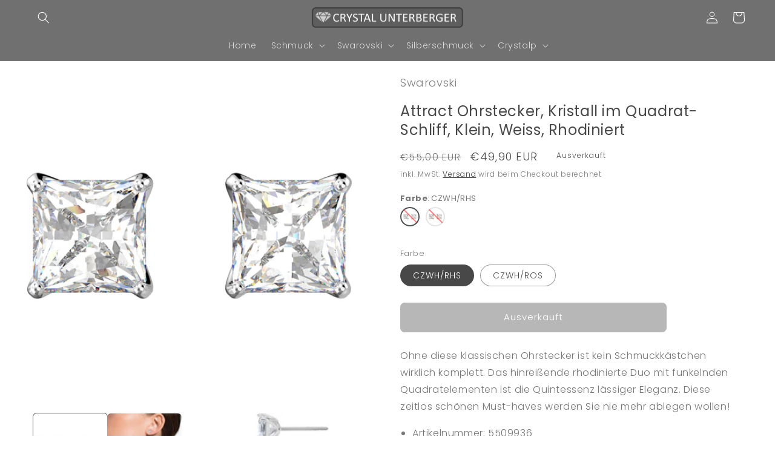

--- FILE ---
content_type: text/html; charset=utf-8
request_url: https://www.crystalunterberger.at/products/attract-ohrstecker-kristall-im-quadrat-schliff-klein-weiss-rhodiniert-1
body_size: 40613
content:
<!doctype html>
<html class="no-js" lang="de">
  <head>
<!-- Start of Booster Apps Seo-0.1-->
<title>Swarovski-Attract Ohrstecker, Kristall im Quadrat-Schliff, Klein, Weiss, Rhodiniert | Crystal Unterberger</title><meta name="description" content="Ohne diese klassischen Ohrstecker ist kein Schmuckkästchen wirklich komplett. Das hinreißende rhodinierte Duo mit funkelnden Quadratelementen ist die Quintessenz lässiger Eleganz. Diese zeitlos schönen Must-haves werden Sie nie mehr ablegen wollen..." /><script type="application/ld+json">
  {
    "@context": "https://schema.org",
    "@type": "Organization",
    "name": "Crystal Unterberger",
    "url": "https://www.crystalunterberger.at",
    "description": "Ihr Schmuck Laden nun auch online!\n#Swarovski #Crystalp #Auranto","image": "https://www.crystalunterberger.at/cdn/shop/t/20/assets/logo.png?v=3247",
      "logo": "https://www.crystalunterberger.at/cdn/shop/t/20/assets/logo.png?v=3247","sameAs": ["https://facebook.com/CrystalUnterberger", "https://instagram.com/crystalunterberger"]
  }
</script>

<script type="application/ld+json">
  {
    "@context": "https://schema.org",
    "@type": "WebSite",
    "name": "Crystal Unterberger",
    "url": "https://www.crystalunterberger.at",
    "potentialAction": {
      "@type": "SearchAction",
      "query-input": "required name=query",
      "target": "https://www.crystalunterberger.at/search?q={query}"
    }
  }
</script><script type="application/ld+json">
  {
    "@context": "https://schema.org",
    "@type": "Product",
    "name": "Attract Ohrstecker, Kristall im Quadrat-Schliff, Klein, Weiss, Rhodiniert",
    "brand": {"@type": "Brand","name": "Swarovski"},
    "sku": "5509936",
    "mpn": "9009655099361",
    "description": "Ohne diese klassischen Ohrstecker ist kein Schmuckkästchen wirklich komplett. Das hinreißende rhodinierte Duo mit funkelnden Quadratelementen ist die Quintessenz lässiger Eleganz. Diese zeitlos schönen Must-haves werden Sie nie mehr ablegen wollen!\nArtikelnummer: 5509936\nKollektion: ATTRACT\nFarbe: White\nGröße: Größe: 0,5x0,5\nMaterial: Rhodium plated\n",
    "url": "https://www.crystalunterberger.at/products/attract-ohrstecker-kristall-im-quadrat-schliff-klein-weiss-rhodiniert-1","image": "https://www.crystalunterberger.at/cdn/shop/products/jpg_03174a50-0504-462f-8518-7383d96a222b_1200x.jpg?v=1641667743","itemCondition": "https://schema.org/NewCondition",
    "offers": [{
          "@type": "Offer","price": "49.90","priceCurrency": "EUR",
          "itemCondition": "https://schema.org/NewCondition",
          "url": "https://www.crystalunterberger.at/products/attract-ohrstecker-kristall-im-quadrat-schliff-klein-weiss-rhodiniert-1?variant=42293080948980",
          "sku": "5509936",
          "mpn": "9009655099361",
          "availability" : "https://schema.org/OutOfStock",
          "priceValidUntil": "2026-02-18","gtin13": "9009655099361"},{
          "@type": "Offer","price": "49.90","priceCurrency": "EUR",
          "itemCondition": "https://schema.org/NewCondition",
          "url": "https://www.crystalunterberger.at/products/attract-ohrstecker-kristall-im-quadrat-schliff-klein-weiss-rhodiniert-1?variant=42293222146292",
          "sku": "5509935",
          "mpn": "9009655099354",
          "availability" : "https://schema.org/OutOfStock",
          "priceValidUntil": "2026-02-18","gtin13": "9009655099354"}]}
</script>
<!-- end of Booster Apps SEO -->

    <meta charset="utf-8">
    <meta http-equiv="X-UA-Compatible" content="IE=edge">
    <meta name="viewport" content="width=device-width,initial-scale=1">
    <meta name="theme-color" content="">
    <link rel="canonical" href="https://www.crystalunterberger.at/products/attract-ohrstecker-kristall-im-quadrat-schliff-klein-weiss-rhodiniert-1">
    <link rel="preconnect" href="https://cdn.shopify.com" crossorigin><link rel="icon" type="image/png" href="//www.crystalunterberger.at/cdn/shop/files/CU_LOGO_V2-removebg-preview.png?crop=center&height=32&v=1668856972&width=32"><link rel="preconnect" href="https://fonts.shopifycdn.com" crossorigin>

<meta name="facebook-domain-verification" content="i86fmq4f9mn9z4pzpo4lekq9rg75l9" />
    

    

    

<meta property="og:site_name" content="Crystal Unterberger">
<meta property="og:url" content="https://www.crystalunterberger.at/products/attract-ohrstecker-kristall-im-quadrat-schliff-klein-weiss-rhodiniert-1">
<meta property="og:title" content="Swarovski Attract Ohrstecker 5509936">
<meta property="og:type" content="product">
<meta property="og:description" content="Ohne diese klassischen Ohrstecker ist kein Schmuckkästchen wirklich komplett. Artikelnummer: 5509936, EAN: 9009655099361 ,Material: Rhodium plated/White ,Kollektion: ATTRACT CRYSTAL UNTERBERGER - ZILLERTAL"><meta property="og:image" content="http://www.crystalunterberger.at/cdn/shop/products/jpg_03174a50-0504-462f-8518-7383d96a222b.jpg?v=1641667743">
  <meta property="og:image:secure_url" content="https://www.crystalunterberger.at/cdn/shop/products/jpg_03174a50-0504-462f-8518-7383d96a222b.jpg?v=1641667743">
  <meta property="og:image:width" content="1200">
  <meta property="og:image:height" content="1200"><meta property="og:price:amount" content="49,90">
  <meta property="og:price:currency" content="EUR"><meta name="twitter:card" content="summary_large_image">
<meta name="twitter:title" content="Swarovski Attract Ohrstecker 5509936">
<meta name="twitter:description" content="Ohne diese klassischen Ohrstecker ist kein Schmuckkästchen wirklich komplett. Artikelnummer: 5509936, EAN: 9009655099361 ,Material: Rhodium plated/White ,Kollektion: ATTRACT CRYSTAL UNTERBERGER - ZILLERTAL">


    <script src="//www.crystalunterberger.at/cdn/shop/t/20/assets/global.js?v=149496944046504657681665661486" defer="defer"></script>
    <!-- starapps_scripts_start -->
<!-- This code is automatically managed by StarApps Studio -->
<!-- Please contact support@starapps.studio for any help --><!-- starapps_scripts_end -->
<script>window.performance && window.performance.mark && window.performance.mark('shopify.content_for_header.start');</script><meta name="google-site-verification" content="-HK1b3ALy7-EESEWZ4Wv4q_zCQonTXZbS_o4Qbd_MZM">
<meta name="google-site-verification" content="EV_usvCzjTlEaNGaQYQh340eCw6wq1JXMqzpRom7sLU">
<meta id="shopify-digital-wallet" name="shopify-digital-wallet" content="/56355094683/digital_wallets/dialog">
<meta name="shopify-checkout-api-token" content="352fcf258382668643d1487e77b8a4f7">
<meta id="in-context-paypal-metadata" data-shop-id="56355094683" data-venmo-supported="false" data-environment="production" data-locale="de_DE" data-paypal-v4="true" data-currency="EUR">
<link rel="alternate" hreflang="x-default" href="https://www.crystalunterberger.at/products/attract-ohrstecker-kristall-im-quadrat-schliff-klein-weiss-rhodiniert-1">
<link rel="alternate" hreflang="de" href="https://www.crystalunterberger.at/products/attract-ohrstecker-kristall-im-quadrat-schliff-klein-weiss-rhodiniert-1">
<link rel="alternate" hreflang="it" href="https://www.crystalunterberger.at/it/products/attract-ohrstecker-kristall-im-quadrat-schliff-klein-weiss-rhodiniert-1">
<link rel="alternate" hreflang="en" href="https://www.crystalunterberger.at/en/products/attract-ohrstecker-kristall-im-quadrat-schliff-klein-weiss-rhodiniert-1">
<link rel="alternate" type="application/json+oembed" href="https://www.crystalunterberger.at/products/attract-ohrstecker-kristall-im-quadrat-schliff-klein-weiss-rhodiniert-1.oembed">
<script async="async" src="/checkouts/internal/preloads.js?locale=de-AT"></script>
<script id="apple-pay-shop-capabilities" type="application/json">{"shopId":56355094683,"countryCode":"AT","currencyCode":"EUR","merchantCapabilities":["supports3DS"],"merchantId":"gid:\/\/shopify\/Shop\/56355094683","merchantName":"Crystal Unterberger","requiredBillingContactFields":["postalAddress","email"],"requiredShippingContactFields":["postalAddress","email"],"shippingType":"shipping","supportedNetworks":["visa","maestro","masterCard"],"total":{"type":"pending","label":"Crystal Unterberger","amount":"1.00"},"shopifyPaymentsEnabled":true,"supportsSubscriptions":true}</script>
<script id="shopify-features" type="application/json">{"accessToken":"352fcf258382668643d1487e77b8a4f7","betas":["rich-media-storefront-analytics"],"domain":"www.crystalunterberger.at","predictiveSearch":true,"shopId":56355094683,"locale":"de"}</script>
<script>var Shopify = Shopify || {};
Shopify.shop = "crystalunterberger.myshopify.com";
Shopify.locale = "de";
Shopify.currency = {"active":"EUR","rate":"1.0"};
Shopify.country = "AT";
Shopify.theme = {"name":"Dawn","id":136162246900,"schema_name":"Dawn","schema_version":"7.0.1","theme_store_id":887,"role":"main"};
Shopify.theme.handle = "null";
Shopify.theme.style = {"id":null,"handle":null};
Shopify.cdnHost = "www.crystalunterberger.at/cdn";
Shopify.routes = Shopify.routes || {};
Shopify.routes.root = "/";</script>
<script type="module">!function(o){(o.Shopify=o.Shopify||{}).modules=!0}(window);</script>
<script>!function(o){function n(){var o=[];function n(){o.push(Array.prototype.slice.apply(arguments))}return n.q=o,n}var t=o.Shopify=o.Shopify||{};t.loadFeatures=n(),t.autoloadFeatures=n()}(window);</script>
<script id="shop-js-analytics" type="application/json">{"pageType":"product"}</script>
<script defer="defer" async type="module" src="//www.crystalunterberger.at/cdn/shopifycloud/shop-js/modules/v2/client.init-shop-cart-sync_HUjMWWU5.de.esm.js"></script>
<script defer="defer" async type="module" src="//www.crystalunterberger.at/cdn/shopifycloud/shop-js/modules/v2/chunk.common_QpfDqRK1.esm.js"></script>
<script type="module">
  await import("//www.crystalunterberger.at/cdn/shopifycloud/shop-js/modules/v2/client.init-shop-cart-sync_HUjMWWU5.de.esm.js");
await import("//www.crystalunterberger.at/cdn/shopifycloud/shop-js/modules/v2/chunk.common_QpfDqRK1.esm.js");

  window.Shopify.SignInWithShop?.initShopCartSync?.({"fedCMEnabled":true,"windoidEnabled":true});

</script>
<script id="__st">var __st={"a":56355094683,"offset":3600,"reqid":"8a333444-90ea-4500-be7b-36ef60a56311-1768821504","pageurl":"www.crystalunterberger.at\/products\/attract-ohrstecker-kristall-im-quadrat-schliff-klein-weiss-rhodiniert-1","u":"f0ea570f56e4","p":"product","rtyp":"product","rid":7517260873972};</script>
<script>window.ShopifyPaypalV4VisibilityTracking = true;</script>
<script id="captcha-bootstrap">!function(){'use strict';const t='contact',e='account',n='new_comment',o=[[t,t],['blogs',n],['comments',n],[t,'customer']],c=[[e,'customer_login'],[e,'guest_login'],[e,'recover_customer_password'],[e,'create_customer']],r=t=>t.map((([t,e])=>`form[action*='/${t}']:not([data-nocaptcha='true']) input[name='form_type'][value='${e}']`)).join(','),a=t=>()=>t?[...document.querySelectorAll(t)].map((t=>t.form)):[];function s(){const t=[...o],e=r(t);return a(e)}const i='password',u='form_key',d=['recaptcha-v3-token','g-recaptcha-response','h-captcha-response',i],f=()=>{try{return window.sessionStorage}catch{return}},m='__shopify_v',_=t=>t.elements[u];function p(t,e,n=!1){try{const o=window.sessionStorage,c=JSON.parse(o.getItem(e)),{data:r}=function(t){const{data:e,action:n}=t;return t[m]||n?{data:e,action:n}:{data:t,action:n}}(c);for(const[e,n]of Object.entries(r))t.elements[e]&&(t.elements[e].value=n);n&&o.removeItem(e)}catch(o){console.error('form repopulation failed',{error:o})}}const l='form_type',E='cptcha';function T(t){t.dataset[E]=!0}const w=window,h=w.document,L='Shopify',v='ce_forms',y='captcha';let A=!1;((t,e)=>{const n=(g='f06e6c50-85a8-45c8-87d0-21a2b65856fe',I='https://cdn.shopify.com/shopifycloud/storefront-forms-hcaptcha/ce_storefront_forms_captcha_hcaptcha.v1.5.2.iife.js',D={infoText:'Durch hCaptcha geschützt',privacyText:'Datenschutz',termsText:'Allgemeine Geschäftsbedingungen'},(t,e,n)=>{const o=w[L][v],c=o.bindForm;if(c)return c(t,g,e,D).then(n);var r;o.q.push([[t,g,e,D],n]),r=I,A||(h.body.append(Object.assign(h.createElement('script'),{id:'captcha-provider',async:!0,src:r})),A=!0)});var g,I,D;w[L]=w[L]||{},w[L][v]=w[L][v]||{},w[L][v].q=[],w[L][y]=w[L][y]||{},w[L][y].protect=function(t,e){n(t,void 0,e),T(t)},Object.freeze(w[L][y]),function(t,e,n,w,h,L){const[v,y,A,g]=function(t,e,n){const i=e?o:[],u=t?c:[],d=[...i,...u],f=r(d),m=r(i),_=r(d.filter((([t,e])=>n.includes(e))));return[a(f),a(m),a(_),s()]}(w,h,L),I=t=>{const e=t.target;return e instanceof HTMLFormElement?e:e&&e.form},D=t=>v().includes(t);t.addEventListener('submit',(t=>{const e=I(t);if(!e)return;const n=D(e)&&!e.dataset.hcaptchaBound&&!e.dataset.recaptchaBound,o=_(e),c=g().includes(e)&&(!o||!o.value);(n||c)&&t.preventDefault(),c&&!n&&(function(t){try{if(!f())return;!function(t){const e=f();if(!e)return;const n=_(t);if(!n)return;const o=n.value;o&&e.removeItem(o)}(t);const e=Array.from(Array(32),(()=>Math.random().toString(36)[2])).join('');!function(t,e){_(t)||t.append(Object.assign(document.createElement('input'),{type:'hidden',name:u})),t.elements[u].value=e}(t,e),function(t,e){const n=f();if(!n)return;const o=[...t.querySelectorAll(`input[type='${i}']`)].map((({name:t})=>t)),c=[...d,...o],r={};for(const[a,s]of new FormData(t).entries())c.includes(a)||(r[a]=s);n.setItem(e,JSON.stringify({[m]:1,action:t.action,data:r}))}(t,e)}catch(e){console.error('failed to persist form',e)}}(e),e.submit())}));const S=(t,e)=>{t&&!t.dataset[E]&&(n(t,e.some((e=>e===t))),T(t))};for(const o of['focusin','change'])t.addEventListener(o,(t=>{const e=I(t);D(e)&&S(e,y())}));const B=e.get('form_key'),M=e.get(l),P=B&&M;t.addEventListener('DOMContentLoaded',(()=>{const t=y();if(P)for(const e of t)e.elements[l].value===M&&p(e,B);[...new Set([...A(),...v().filter((t=>'true'===t.dataset.shopifyCaptcha))])].forEach((e=>S(e,t)))}))}(h,new URLSearchParams(w.location.search),n,t,e,['guest_login'])})(!0,!0)}();</script>
<script integrity="sha256-4kQ18oKyAcykRKYeNunJcIwy7WH5gtpwJnB7kiuLZ1E=" data-source-attribution="shopify.loadfeatures" defer="defer" src="//www.crystalunterberger.at/cdn/shopifycloud/storefront/assets/storefront/load_feature-a0a9edcb.js" crossorigin="anonymous"></script>
<script data-source-attribution="shopify.dynamic_checkout.dynamic.init">var Shopify=Shopify||{};Shopify.PaymentButton=Shopify.PaymentButton||{isStorefrontPortableWallets:!0,init:function(){window.Shopify.PaymentButton.init=function(){};var t=document.createElement("script");t.src="https://www.crystalunterberger.at/cdn/shopifycloud/portable-wallets/latest/portable-wallets.de.js",t.type="module",document.head.appendChild(t)}};
</script>
<script data-source-attribution="shopify.dynamic_checkout.buyer_consent">
  function portableWalletsHideBuyerConsent(e){var t=document.getElementById("shopify-buyer-consent"),n=document.getElementById("shopify-subscription-policy-button");t&&n&&(t.classList.add("hidden"),t.setAttribute("aria-hidden","true"),n.removeEventListener("click",e))}function portableWalletsShowBuyerConsent(e){var t=document.getElementById("shopify-buyer-consent"),n=document.getElementById("shopify-subscription-policy-button");t&&n&&(t.classList.remove("hidden"),t.removeAttribute("aria-hidden"),n.addEventListener("click",e))}window.Shopify?.PaymentButton&&(window.Shopify.PaymentButton.hideBuyerConsent=portableWalletsHideBuyerConsent,window.Shopify.PaymentButton.showBuyerConsent=portableWalletsShowBuyerConsent);
</script>
<script data-source-attribution="shopify.dynamic_checkout.cart.bootstrap">document.addEventListener("DOMContentLoaded",(function(){function t(){return document.querySelector("shopify-accelerated-checkout-cart, shopify-accelerated-checkout")}if(t())Shopify.PaymentButton.init();else{new MutationObserver((function(e,n){t()&&(Shopify.PaymentButton.init(),n.disconnect())})).observe(document.body,{childList:!0,subtree:!0})}}));
</script>
<script id='scb4127' type='text/javascript' async='' src='https://www.crystalunterberger.at/cdn/shopifycloud/privacy-banner/storefront-banner.js'></script><link id="shopify-accelerated-checkout-styles" rel="stylesheet" media="screen" href="https://www.crystalunterberger.at/cdn/shopifycloud/portable-wallets/latest/accelerated-checkout-backwards-compat.css" crossorigin="anonymous">
<style id="shopify-accelerated-checkout-cart">
        #shopify-buyer-consent {
  margin-top: 1em;
  display: inline-block;
  width: 100%;
}

#shopify-buyer-consent.hidden {
  display: none;
}

#shopify-subscription-policy-button {
  background: none;
  border: none;
  padding: 0;
  text-decoration: underline;
  font-size: inherit;
  cursor: pointer;
}

#shopify-subscription-policy-button::before {
  box-shadow: none;
}

      </style>
<script id="sections-script" data-sections="header,footer" defer="defer" src="//www.crystalunterberger.at/cdn/shop/t/20/compiled_assets/scripts.js?v=3247"></script>
<script>window.performance && window.performance.mark && window.performance.mark('shopify.content_for_header.end');</script>


    <style data-shopify>
      @font-face {
  font-family: Poppins;
  font-weight: 300;
  font-style: normal;
  font-display: swap;
  src: url("//www.crystalunterberger.at/cdn/fonts/poppins/poppins_n3.05f58335c3209cce17da4f1f1ab324ebe2982441.woff2") format("woff2"),
       url("//www.crystalunterberger.at/cdn/fonts/poppins/poppins_n3.6971368e1f131d2c8ff8e3a44a36b577fdda3ff5.woff") format("woff");
}

      @font-face {
  font-family: Poppins;
  font-weight: 700;
  font-style: normal;
  font-display: swap;
  src: url("//www.crystalunterberger.at/cdn/fonts/poppins/poppins_n7.56758dcf284489feb014a026f3727f2f20a54626.woff2") format("woff2"),
       url("//www.crystalunterberger.at/cdn/fonts/poppins/poppins_n7.f34f55d9b3d3205d2cd6f64955ff4b36f0cfd8da.woff") format("woff");
}

      @font-face {
  font-family: Poppins;
  font-weight: 300;
  font-style: italic;
  font-display: swap;
  src: url("//www.crystalunterberger.at/cdn/fonts/poppins/poppins_i3.8536b4423050219f608e17f134fe9ea3b01ed890.woff2") format("woff2"),
       url("//www.crystalunterberger.at/cdn/fonts/poppins/poppins_i3.0f4433ada196bcabf726ed78f8e37e0995762f7f.woff") format("woff");
}

      @font-face {
  font-family: Poppins;
  font-weight: 700;
  font-style: italic;
  font-display: swap;
  src: url("//www.crystalunterberger.at/cdn/fonts/poppins/poppins_i7.42fd71da11e9d101e1e6c7932199f925f9eea42d.woff2") format("woff2"),
       url("//www.crystalunterberger.at/cdn/fonts/poppins/poppins_i7.ec8499dbd7616004e21155106d13837fff4cf556.woff") format("woff");
}

      @font-face {
  font-family: Poppins;
  font-weight: 400;
  font-style: normal;
  font-display: swap;
  src: url("//www.crystalunterberger.at/cdn/fonts/poppins/poppins_n4.0ba78fa5af9b0e1a374041b3ceaadf0a43b41362.woff2") format("woff2"),
       url("//www.crystalunterberger.at/cdn/fonts/poppins/poppins_n4.214741a72ff2596839fc9760ee7a770386cf16ca.woff") format("woff");
}


      :root {
        --font-body-family: Poppins, sans-serif;
        --font-body-style: normal;
        --font-body-weight: 300;
        --font-body-weight-bold: 600;

        --font-heading-family: Poppins, sans-serif;
        --font-heading-style: normal;
        --font-heading-weight: 400;

        --font-body-scale: 1.0;
        --font-heading-scale: 1.0;

        --color-base-text: 72, 72, 72;
        --color-shadow: 72, 72, 72;
        --color-base-background-1: 255, 255, 255;
        --color-base-background-2: 141, 141, 141;
        --color-base-solid-button-labels: 255, 255, 255;
        --color-base-outline-button-labels: 18, 18, 18;
        --color-base-accent-1: 113, 112, 112;
        --color-base-accent-2: 223, 1, 0;
        --payment-terms-background-color: #ffffff;

        --gradient-base-background-1: #ffffff;
        --gradient-base-background-2: #8d8d8d;
        --gradient-base-accent-1: #717070;
        --gradient-base-accent-2: radial-gradient(rgba(73, 73, 73, 1), rgba(249, 32, 32, 1) 100%);

        --media-padding: px;
        --media-border-opacity: 0.05;
        --media-border-width: 0px;
        --media-radius: 6px;
        --media-shadow-opacity: 0.0;
        --media-shadow-horizontal-offset: 0px;
        --media-shadow-vertical-offset: -4px;
        --media-shadow-blur-radius: 5px;
        --media-shadow-visible: 0;

        --page-width: 160rem;
        --page-width-margin: 0rem;

        --product-card-image-padding: 0.0rem;
        --product-card-corner-radius: 1.2rem;
        --product-card-text-alignment: center;
        --product-card-border-width: 0.0rem;
        --product-card-border-opacity: 0.45;
        --product-card-shadow-opacity: 0.25;
        --product-card-shadow-visible: 1;
        --product-card-shadow-horizontal-offset: 0.4rem;
        --product-card-shadow-vertical-offset: 0.4rem;
        --product-card-shadow-blur-radius: 1.0rem;

        --collection-card-image-padding: 0.4rem;
        --collection-card-corner-radius: 0.6rem;
        --collection-card-text-alignment: center;
        --collection-card-border-width: 0.2rem;
        --collection-card-border-opacity: 0.1;
        --collection-card-shadow-opacity: 0.0;
        --collection-card-shadow-visible: 0;
        --collection-card-shadow-horizontal-offset: 0.0rem;
        --collection-card-shadow-vertical-offset: 0.4rem;
        --collection-card-shadow-blur-radius: 0.0rem;

        --blog-card-image-padding: 0.0rem;
        --blog-card-corner-radius: 0.4rem;
        --blog-card-text-alignment: left;
        --blog-card-border-width: 0.0rem;
        --blog-card-border-opacity: 0.1;
        --blog-card-shadow-opacity: 0.0;
        --blog-card-shadow-visible: 0;
        --blog-card-shadow-horizontal-offset: 0.0rem;
        --blog-card-shadow-vertical-offset: 0.4rem;
        --blog-card-shadow-blur-radius: 0.5rem;

        --badge-corner-radius: 0.6rem;

        --popup-border-width: 1px;
        --popup-border-opacity: 0.1;
        --popup-corner-radius: 6px;
        --popup-shadow-opacity: 0.1;
        --popup-shadow-horizontal-offset: 0px;
        --popup-shadow-vertical-offset: 4px;
        --popup-shadow-blur-radius: 5px;

        --drawer-border-width: 1px;
        --drawer-border-opacity: 0.1;
        --drawer-shadow-opacity: 0.0;
        --drawer-shadow-horizontal-offset: 0px;
        --drawer-shadow-vertical-offset: 4px;
        --drawer-shadow-blur-radius: 5px;

        --spacing-sections-desktop: 0px;
        --spacing-sections-mobile: 0px;

        --grid-desktop-vertical-spacing: 12px;
        --grid-desktop-horizontal-spacing: 12px;
        --grid-mobile-vertical-spacing: 6px;
        --grid-mobile-horizontal-spacing: 6px;

        --text-boxes-border-opacity: 0.1;
        --text-boxes-border-width: 0px;
        --text-boxes-radius: 6px;
        --text-boxes-shadow-opacity: 0.0;
        --text-boxes-shadow-visible: 0;
        --text-boxes-shadow-horizontal-offset: 0px;
        --text-boxes-shadow-vertical-offset: 4px;
        --text-boxes-shadow-blur-radius: 5px;

        --buttons-radius: 6px;
        --buttons-radius-outset: 8px;
        --buttons-border-width: 2px;
        --buttons-border-opacity: 1.0;
        --buttons-shadow-opacity: 0.0;
        --buttons-shadow-visible: 0;
        --buttons-shadow-horizontal-offset: 0px;
        --buttons-shadow-vertical-offset: 4px;
        --buttons-shadow-blur-radius: 5px;
        --buttons-border-offset: 0.3px;

        --inputs-radius: 6px;
        --inputs-border-width: 1px;
        --inputs-border-opacity: 0.55;
        --inputs-shadow-opacity: 0.0;
        --inputs-shadow-horizontal-offset: 0px;
        --inputs-margin-offset: 0px;
        --inputs-shadow-vertical-offset: 0px;
        --inputs-shadow-blur-radius: 5px;
        --inputs-radius-outset: 7px;

        --variant-pills-radius: 40px;
        --variant-pills-border-width: 1px;
        --variant-pills-border-opacity: 0.55;
        --variant-pills-shadow-opacity: 0.0;
        --variant-pills-shadow-horizontal-offset: 0px;
        --variant-pills-shadow-vertical-offset: 4px;
        --variant-pills-shadow-blur-radius: 5px;
      }

      *,
      *::before,
      *::after {
        box-sizing: inherit;
      }

      html {
        box-sizing: border-box;
        font-size: calc(var(--font-body-scale) * 62.5%);
        height: 100%;
      }

      body {
        display: grid;
        grid-template-rows: auto auto 1fr auto;
        grid-template-columns: 100%;
        min-height: 100%;
        margin: 0;
        font-size: 1.5rem;
        letter-spacing: 0.06rem;
        line-height: calc(1 + 0.8 / var(--font-body-scale));
        font-family: var(--font-body-family);
        font-style: var(--font-body-style);
        font-weight: var(--font-body-weight);
      }

      @media screen and (min-width: 750px) {
        body {
          font-size: 1.6rem;
        }
      }
    </style>

    <link href="//www.crystalunterberger.at/cdn/shop/t/20/assets/base.css?v=172257194749345492681689764632" rel="stylesheet" type="text/css" media="all" />
<link rel="preload" as="font" href="//www.crystalunterberger.at/cdn/fonts/poppins/poppins_n3.05f58335c3209cce17da4f1f1ab324ebe2982441.woff2" type="font/woff2" crossorigin><link rel="preload" as="font" href="//www.crystalunterberger.at/cdn/fonts/poppins/poppins_n4.0ba78fa5af9b0e1a374041b3ceaadf0a43b41362.woff2" type="font/woff2" crossorigin><link rel="stylesheet" href="//www.crystalunterberger.at/cdn/shop/t/20/assets/component-predictive-search.css?v=83512081251802922551665661485" media="print" onload="this.media='all'"><script>document.documentElement.className = document.documentElement.className.replace('no-js', 'js');
    if (Shopify.designMode) {
      document.documentElement.classList.add('shopify-design-mode');
    }
    </script>
  


    
<!-- BEGIN app block: shopify://apps/variant-title-king/blocks/starapps-vtk-embed/b9b7a642-58c3-4fe1-8f1b-ed3e502da04b -->
<script >
    window.vtkData = function() {return {"shop":{"shopify_domain":"crystalunterberger.myshopify.com","enable":true,"default_language":"de"},"app_setting":{"template":"{product_title} {variant_name} {SKU}","title_selector":null,"template_compiled":["{product_title}","{variant_name}","{SKU}"],"value_seperator":"{space}-{space}","products_updated":true,"collection_title_selector":"","products_deleted_at":null,"product_data_source":"js"},"product_options":[],"storefront_access_token":null};}
</script>
<script src=https://cdn.shopify.com/extensions/019a53d4-c1ea-7fb2-998c-0a892b8b43c3/variant_title_king-14/assets/variant-title-king.min.js async></script>

<!-- END app block --><link href="https://monorail-edge.shopifysvc.com" rel="dns-prefetch">
<script>(function(){if ("sendBeacon" in navigator && "performance" in window) {try {var session_token_from_headers = performance.getEntriesByType('navigation')[0].serverTiming.find(x => x.name == '_s').description;} catch {var session_token_from_headers = undefined;}var session_cookie_matches = document.cookie.match(/_shopify_s=([^;]*)/);var session_token_from_cookie = session_cookie_matches && session_cookie_matches.length === 2 ? session_cookie_matches[1] : "";var session_token = session_token_from_headers || session_token_from_cookie || "";function handle_abandonment_event(e) {var entries = performance.getEntries().filter(function(entry) {return /monorail-edge.shopifysvc.com/.test(entry.name);});if (!window.abandonment_tracked && entries.length === 0) {window.abandonment_tracked = true;var currentMs = Date.now();var navigation_start = performance.timing.navigationStart;var payload = {shop_id: 56355094683,url: window.location.href,navigation_start,duration: currentMs - navigation_start,session_token,page_type: "product"};window.navigator.sendBeacon("https://monorail-edge.shopifysvc.com/v1/produce", JSON.stringify({schema_id: "online_store_buyer_site_abandonment/1.1",payload: payload,metadata: {event_created_at_ms: currentMs,event_sent_at_ms: currentMs}}));}}window.addEventListener('pagehide', handle_abandonment_event);}}());</script>
<script id="web-pixels-manager-setup">(function e(e,d,r,n,o){if(void 0===o&&(o={}),!Boolean(null===(a=null===(i=window.Shopify)||void 0===i?void 0:i.analytics)||void 0===a?void 0:a.replayQueue)){var i,a;window.Shopify=window.Shopify||{};var t=window.Shopify;t.analytics=t.analytics||{};var s=t.analytics;s.replayQueue=[],s.publish=function(e,d,r){return s.replayQueue.push([e,d,r]),!0};try{self.performance.mark("wpm:start")}catch(e){}var l=function(){var e={modern:/Edge?\/(1{2}[4-9]|1[2-9]\d|[2-9]\d{2}|\d{4,})\.\d+(\.\d+|)|Firefox\/(1{2}[4-9]|1[2-9]\d|[2-9]\d{2}|\d{4,})\.\d+(\.\d+|)|Chrom(ium|e)\/(9{2}|\d{3,})\.\d+(\.\d+|)|(Maci|X1{2}).+ Version\/(15\.\d+|(1[6-9]|[2-9]\d|\d{3,})\.\d+)([,.]\d+|)( \(\w+\)|)( Mobile\/\w+|) Safari\/|Chrome.+OPR\/(9{2}|\d{3,})\.\d+\.\d+|(CPU[ +]OS|iPhone[ +]OS|CPU[ +]iPhone|CPU IPhone OS|CPU iPad OS)[ +]+(15[._]\d+|(1[6-9]|[2-9]\d|\d{3,})[._]\d+)([._]\d+|)|Android:?[ /-](13[3-9]|1[4-9]\d|[2-9]\d{2}|\d{4,})(\.\d+|)(\.\d+|)|Android.+Firefox\/(13[5-9]|1[4-9]\d|[2-9]\d{2}|\d{4,})\.\d+(\.\d+|)|Android.+Chrom(ium|e)\/(13[3-9]|1[4-9]\d|[2-9]\d{2}|\d{4,})\.\d+(\.\d+|)|SamsungBrowser\/([2-9]\d|\d{3,})\.\d+/,legacy:/Edge?\/(1[6-9]|[2-9]\d|\d{3,})\.\d+(\.\d+|)|Firefox\/(5[4-9]|[6-9]\d|\d{3,})\.\d+(\.\d+|)|Chrom(ium|e)\/(5[1-9]|[6-9]\d|\d{3,})\.\d+(\.\d+|)([\d.]+$|.*Safari\/(?![\d.]+ Edge\/[\d.]+$))|(Maci|X1{2}).+ Version\/(10\.\d+|(1[1-9]|[2-9]\d|\d{3,})\.\d+)([,.]\d+|)( \(\w+\)|)( Mobile\/\w+|) Safari\/|Chrome.+OPR\/(3[89]|[4-9]\d|\d{3,})\.\d+\.\d+|(CPU[ +]OS|iPhone[ +]OS|CPU[ +]iPhone|CPU IPhone OS|CPU iPad OS)[ +]+(10[._]\d+|(1[1-9]|[2-9]\d|\d{3,})[._]\d+)([._]\d+|)|Android:?[ /-](13[3-9]|1[4-9]\d|[2-9]\d{2}|\d{4,})(\.\d+|)(\.\d+|)|Mobile Safari.+OPR\/([89]\d|\d{3,})\.\d+\.\d+|Android.+Firefox\/(13[5-9]|1[4-9]\d|[2-9]\d{2}|\d{4,})\.\d+(\.\d+|)|Android.+Chrom(ium|e)\/(13[3-9]|1[4-9]\d|[2-9]\d{2}|\d{4,})\.\d+(\.\d+|)|Android.+(UC? ?Browser|UCWEB|U3)[ /]?(15\.([5-9]|\d{2,})|(1[6-9]|[2-9]\d|\d{3,})\.\d+)\.\d+|SamsungBrowser\/(5\.\d+|([6-9]|\d{2,})\.\d+)|Android.+MQ{2}Browser\/(14(\.(9|\d{2,})|)|(1[5-9]|[2-9]\d|\d{3,})(\.\d+|))(\.\d+|)|K[Aa][Ii]OS\/(3\.\d+|([4-9]|\d{2,})\.\d+)(\.\d+|)/},d=e.modern,r=e.legacy,n=navigator.userAgent;return n.match(d)?"modern":n.match(r)?"legacy":"unknown"}(),u="modern"===l?"modern":"legacy",c=(null!=n?n:{modern:"",legacy:""})[u],f=function(e){return[e.baseUrl,"/wpm","/b",e.hashVersion,"modern"===e.buildTarget?"m":"l",".js"].join("")}({baseUrl:d,hashVersion:r,buildTarget:u}),m=function(e){var d=e.version,r=e.bundleTarget,n=e.surface,o=e.pageUrl,i=e.monorailEndpoint;return{emit:function(e){var a=e.status,t=e.errorMsg,s=(new Date).getTime(),l=JSON.stringify({metadata:{event_sent_at_ms:s},events:[{schema_id:"web_pixels_manager_load/3.1",payload:{version:d,bundle_target:r,page_url:o,status:a,surface:n,error_msg:t},metadata:{event_created_at_ms:s}}]});if(!i)return console&&console.warn&&console.warn("[Web Pixels Manager] No Monorail endpoint provided, skipping logging."),!1;try{return self.navigator.sendBeacon.bind(self.navigator)(i,l)}catch(e){}var u=new XMLHttpRequest;try{return u.open("POST",i,!0),u.setRequestHeader("Content-Type","text/plain"),u.send(l),!0}catch(e){return console&&console.warn&&console.warn("[Web Pixels Manager] Got an unhandled error while logging to Monorail."),!1}}}}({version:r,bundleTarget:l,surface:e.surface,pageUrl:self.location.href,monorailEndpoint:e.monorailEndpoint});try{o.browserTarget=l,function(e){var d=e.src,r=e.async,n=void 0===r||r,o=e.onload,i=e.onerror,a=e.sri,t=e.scriptDataAttributes,s=void 0===t?{}:t,l=document.createElement("script"),u=document.querySelector("head"),c=document.querySelector("body");if(l.async=n,l.src=d,a&&(l.integrity=a,l.crossOrigin="anonymous"),s)for(var f in s)if(Object.prototype.hasOwnProperty.call(s,f))try{l.dataset[f]=s[f]}catch(e){}if(o&&l.addEventListener("load",o),i&&l.addEventListener("error",i),u)u.appendChild(l);else{if(!c)throw new Error("Did not find a head or body element to append the script");c.appendChild(l)}}({src:f,async:!0,onload:function(){if(!function(){var e,d;return Boolean(null===(d=null===(e=window.Shopify)||void 0===e?void 0:e.analytics)||void 0===d?void 0:d.initialized)}()){var d=window.webPixelsManager.init(e)||void 0;if(d){var r=window.Shopify.analytics;r.replayQueue.forEach((function(e){var r=e[0],n=e[1],o=e[2];d.publishCustomEvent(r,n,o)})),r.replayQueue=[],r.publish=d.publishCustomEvent,r.visitor=d.visitor,r.initialized=!0}}},onerror:function(){return m.emit({status:"failed",errorMsg:"".concat(f," has failed to load")})},sri:function(e){var d=/^sha384-[A-Za-z0-9+/=]+$/;return"string"==typeof e&&d.test(e)}(c)?c:"",scriptDataAttributes:o}),m.emit({status:"loading"})}catch(e){m.emit({status:"failed",errorMsg:(null==e?void 0:e.message)||"Unknown error"})}}})({shopId: 56355094683,storefrontBaseUrl: "https://www.crystalunterberger.at",extensionsBaseUrl: "https://extensions.shopifycdn.com/cdn/shopifycloud/web-pixels-manager",monorailEndpoint: "https://monorail-edge.shopifysvc.com/unstable/produce_batch",surface: "storefront-renderer",enabledBetaFlags: ["2dca8a86"],webPixelsConfigList: [{"id":"957088083","configuration":"{\"config\":\"{\\\"pixel_id\\\":\\\"G-XYXCZBW8NW\\\",\\\"target_country\\\":\\\"AT\\\",\\\"gtag_events\\\":[{\\\"type\\\":\\\"search\\\",\\\"action_label\\\":[\\\"G-XYXCZBW8NW\\\",\\\"AW-748858951\\\/6rvrCP6ho4IDEMfciuUC\\\"]},{\\\"type\\\":\\\"begin_checkout\\\",\\\"action_label\\\":[\\\"G-XYXCZBW8NW\\\",\\\"AW-748858951\\\/6FJHCPuho4IDEMfciuUC\\\"]},{\\\"type\\\":\\\"view_item\\\",\\\"action_label\\\":[\\\"G-XYXCZBW8NW\\\",\\\"AW-748858951\\\/cN1zCPWho4IDEMfciuUC\\\",\\\"MC-XP4BBDVEW7\\\"]},{\\\"type\\\":\\\"purchase\\\",\\\"action_label\\\":[\\\"G-XYXCZBW8NW\\\",\\\"AW-748858951\\\/WNbjCPKho4IDEMfciuUC\\\",\\\"MC-XP4BBDVEW7\\\"]},{\\\"type\\\":\\\"page_view\\\",\\\"action_label\\\":[\\\"G-XYXCZBW8NW\\\",\\\"AW-748858951\\\/5B2sCO-ho4IDEMfciuUC\\\",\\\"MC-XP4BBDVEW7\\\"]},{\\\"type\\\":\\\"add_payment_info\\\",\\\"action_label\\\":[\\\"G-XYXCZBW8NW\\\",\\\"AW-748858951\\\/WvJvCIGio4IDEMfciuUC\\\"]},{\\\"type\\\":\\\"add_to_cart\\\",\\\"action_label\\\":[\\\"G-XYXCZBW8NW\\\",\\\"AW-748858951\\\/oab8CPiho4IDEMfciuUC\\\"]}],\\\"enable_monitoring_mode\\\":false}\"}","eventPayloadVersion":"v1","runtimeContext":"OPEN","scriptVersion":"b2a88bafab3e21179ed38636efcd8a93","type":"APP","apiClientId":1780363,"privacyPurposes":[],"dataSharingAdjustments":{"protectedCustomerApprovalScopes":["read_customer_address","read_customer_email","read_customer_name","read_customer_personal_data","read_customer_phone"]}},{"id":"shopify-app-pixel","configuration":"{}","eventPayloadVersion":"v1","runtimeContext":"STRICT","scriptVersion":"0450","apiClientId":"shopify-pixel","type":"APP","privacyPurposes":["ANALYTICS","MARKETING"]},{"id":"shopify-custom-pixel","eventPayloadVersion":"v1","runtimeContext":"LAX","scriptVersion":"0450","apiClientId":"shopify-pixel","type":"CUSTOM","privacyPurposes":["ANALYTICS","MARKETING"]}],isMerchantRequest: false,initData: {"shop":{"name":"Crystal Unterberger","paymentSettings":{"currencyCode":"EUR"},"myshopifyDomain":"crystalunterberger.myshopify.com","countryCode":"AT","storefrontUrl":"https:\/\/www.crystalunterberger.at"},"customer":null,"cart":null,"checkout":null,"productVariants":[{"price":{"amount":49.9,"currencyCode":"EUR"},"product":{"title":"Attract Ohrstecker, Kristall im Quadrat-Schliff, Klein, Weiss, Rhodiniert","vendor":"Swarovski","id":"7517260873972","untranslatedTitle":"Attract Ohrstecker, Kristall im Quadrat-Schliff, Klein, Weiss, Rhodiniert","url":"\/products\/attract-ohrstecker-kristall-im-quadrat-schliff-klein-weiss-rhodiniert-1","type":"Ohrringe"},"id":"42293080948980","image":{"src":"\/\/www.crystalunterberger.at\/cdn\/shop\/products\/jpg_03174a50-0504-462f-8518-7383d96a222b.jpg?v=1641667743"},"sku":"5509936","title":"CZWH\/RHS","untranslatedTitle":"CZWH\/RHS"},{"price":{"amount":49.9,"currencyCode":"EUR"},"product":{"title":"Attract Ohrstecker, Kristall im Quadrat-Schliff, Klein, Weiss, Rhodiniert","vendor":"Swarovski","id":"7517260873972","untranslatedTitle":"Attract Ohrstecker, Kristall im Quadrat-Schliff, Klein, Weiss, Rhodiniert","url":"\/products\/attract-ohrstecker-kristall-im-quadrat-schliff-klein-weiss-rhodiniert-1","type":"Ohrringe"},"id":"42293222146292","image":{"src":"\/\/www.crystalunterberger.at\/cdn\/shop\/products\/jpg_f2356ee9-01c2-482c-a60b-492738a1e59b.jpg?v=1641667743"},"sku":"5509935","title":"CZWH\/ROS","untranslatedTitle":"CZWH\/ROS"}],"purchasingCompany":null},},"https://www.crystalunterberger.at/cdn","fcfee988w5aeb613cpc8e4bc33m6693e112",{"modern":"","legacy":""},{"shopId":"56355094683","storefrontBaseUrl":"https:\/\/www.crystalunterberger.at","extensionBaseUrl":"https:\/\/extensions.shopifycdn.com\/cdn\/shopifycloud\/web-pixels-manager","surface":"storefront-renderer","enabledBetaFlags":"[\"2dca8a86\"]","isMerchantRequest":"false","hashVersion":"fcfee988w5aeb613cpc8e4bc33m6693e112","publish":"custom","events":"[[\"page_viewed\",{}],[\"product_viewed\",{\"productVariant\":{\"price\":{\"amount\":49.9,\"currencyCode\":\"EUR\"},\"product\":{\"title\":\"Attract Ohrstecker, Kristall im Quadrat-Schliff, Klein, Weiss, Rhodiniert\",\"vendor\":\"Swarovski\",\"id\":\"7517260873972\",\"untranslatedTitle\":\"Attract Ohrstecker, Kristall im Quadrat-Schliff, Klein, Weiss, Rhodiniert\",\"url\":\"\/products\/attract-ohrstecker-kristall-im-quadrat-schliff-klein-weiss-rhodiniert-1\",\"type\":\"Ohrringe\"},\"id\":\"42293080948980\",\"image\":{\"src\":\"\/\/www.crystalunterberger.at\/cdn\/shop\/products\/jpg_03174a50-0504-462f-8518-7383d96a222b.jpg?v=1641667743\"},\"sku\":\"5509936\",\"title\":\"CZWH\/RHS\",\"untranslatedTitle\":\"CZWH\/RHS\"}}]]"});</script><script>
  window.ShopifyAnalytics = window.ShopifyAnalytics || {};
  window.ShopifyAnalytics.meta = window.ShopifyAnalytics.meta || {};
  window.ShopifyAnalytics.meta.currency = 'EUR';
  var meta = {"product":{"id":7517260873972,"gid":"gid:\/\/shopify\/Product\/7517260873972","vendor":"Swarovski","type":"Ohrringe","handle":"attract-ohrstecker-kristall-im-quadrat-schliff-klein-weiss-rhodiniert-1","variants":[{"id":42293080948980,"price":4990,"name":"Attract Ohrstecker, Kristall im Quadrat-Schliff, Klein, Weiss, Rhodiniert - CZWH\/RHS","public_title":"CZWH\/RHS","sku":"5509936"},{"id":42293222146292,"price":4990,"name":"Attract Ohrstecker, Kristall im Quadrat-Schliff, Klein, Weiss, Rhodiniert - CZWH\/ROS","public_title":"CZWH\/ROS","sku":"5509935"}],"remote":false},"page":{"pageType":"product","resourceType":"product","resourceId":7517260873972,"requestId":"8a333444-90ea-4500-be7b-36ef60a56311-1768821504"}};
  for (var attr in meta) {
    window.ShopifyAnalytics.meta[attr] = meta[attr];
  }
</script>
<script class="analytics">
  (function () {
    var customDocumentWrite = function(content) {
      var jquery = null;

      if (window.jQuery) {
        jquery = window.jQuery;
      } else if (window.Checkout && window.Checkout.$) {
        jquery = window.Checkout.$;
      }

      if (jquery) {
        jquery('body').append(content);
      }
    };

    var hasLoggedConversion = function(token) {
      if (token) {
        return document.cookie.indexOf('loggedConversion=' + token) !== -1;
      }
      return false;
    }

    var setCookieIfConversion = function(token) {
      if (token) {
        var twoMonthsFromNow = new Date(Date.now());
        twoMonthsFromNow.setMonth(twoMonthsFromNow.getMonth() + 2);

        document.cookie = 'loggedConversion=' + token + '; expires=' + twoMonthsFromNow;
      }
    }

    var trekkie = window.ShopifyAnalytics.lib = window.trekkie = window.trekkie || [];
    if (trekkie.integrations) {
      return;
    }
    trekkie.methods = [
      'identify',
      'page',
      'ready',
      'track',
      'trackForm',
      'trackLink'
    ];
    trekkie.factory = function(method) {
      return function() {
        var args = Array.prototype.slice.call(arguments);
        args.unshift(method);
        trekkie.push(args);
        return trekkie;
      };
    };
    for (var i = 0; i < trekkie.methods.length; i++) {
      var key = trekkie.methods[i];
      trekkie[key] = trekkie.factory(key);
    }
    trekkie.load = function(config) {
      trekkie.config = config || {};
      trekkie.config.initialDocumentCookie = document.cookie;
      var first = document.getElementsByTagName('script')[0];
      var script = document.createElement('script');
      script.type = 'text/javascript';
      script.onerror = function(e) {
        var scriptFallback = document.createElement('script');
        scriptFallback.type = 'text/javascript';
        scriptFallback.onerror = function(error) {
                var Monorail = {
      produce: function produce(monorailDomain, schemaId, payload) {
        var currentMs = new Date().getTime();
        var event = {
          schema_id: schemaId,
          payload: payload,
          metadata: {
            event_created_at_ms: currentMs,
            event_sent_at_ms: currentMs
          }
        };
        return Monorail.sendRequest("https://" + monorailDomain + "/v1/produce", JSON.stringify(event));
      },
      sendRequest: function sendRequest(endpointUrl, payload) {
        // Try the sendBeacon API
        if (window && window.navigator && typeof window.navigator.sendBeacon === 'function' && typeof window.Blob === 'function' && !Monorail.isIos12()) {
          var blobData = new window.Blob([payload], {
            type: 'text/plain'
          });

          if (window.navigator.sendBeacon(endpointUrl, blobData)) {
            return true;
          } // sendBeacon was not successful

        } // XHR beacon

        var xhr = new XMLHttpRequest();

        try {
          xhr.open('POST', endpointUrl);
          xhr.setRequestHeader('Content-Type', 'text/plain');
          xhr.send(payload);
        } catch (e) {
          console.log(e);
        }

        return false;
      },
      isIos12: function isIos12() {
        return window.navigator.userAgent.lastIndexOf('iPhone; CPU iPhone OS 12_') !== -1 || window.navigator.userAgent.lastIndexOf('iPad; CPU OS 12_') !== -1;
      }
    };
    Monorail.produce('monorail-edge.shopifysvc.com',
      'trekkie_storefront_load_errors/1.1',
      {shop_id: 56355094683,
      theme_id: 136162246900,
      app_name: "storefront",
      context_url: window.location.href,
      source_url: "//www.crystalunterberger.at/cdn/s/trekkie.storefront.cd680fe47e6c39ca5d5df5f0a32d569bc48c0f27.min.js"});

        };
        scriptFallback.async = true;
        scriptFallback.src = '//www.crystalunterberger.at/cdn/s/trekkie.storefront.cd680fe47e6c39ca5d5df5f0a32d569bc48c0f27.min.js';
        first.parentNode.insertBefore(scriptFallback, first);
      };
      script.async = true;
      script.src = '//www.crystalunterberger.at/cdn/s/trekkie.storefront.cd680fe47e6c39ca5d5df5f0a32d569bc48c0f27.min.js';
      first.parentNode.insertBefore(script, first);
    };
    trekkie.load(
      {"Trekkie":{"appName":"storefront","development":false,"defaultAttributes":{"shopId":56355094683,"isMerchantRequest":null,"themeId":136162246900,"themeCityHash":"9589191652901846947","contentLanguage":"de","currency":"EUR","eventMetadataId":"d6198010-d4e7-44eb-9cba-fd0a5f423588"},"isServerSideCookieWritingEnabled":true,"monorailRegion":"shop_domain","enabledBetaFlags":["65f19447"]},"Session Attribution":{},"S2S":{"facebookCapiEnabled":false,"source":"trekkie-storefront-renderer","apiClientId":580111}}
    );

    var loaded = false;
    trekkie.ready(function() {
      if (loaded) return;
      loaded = true;

      window.ShopifyAnalytics.lib = window.trekkie;

      var originalDocumentWrite = document.write;
      document.write = customDocumentWrite;
      try { window.ShopifyAnalytics.merchantGoogleAnalytics.call(this); } catch(error) {};
      document.write = originalDocumentWrite;

      window.ShopifyAnalytics.lib.page(null,{"pageType":"product","resourceType":"product","resourceId":7517260873972,"requestId":"8a333444-90ea-4500-be7b-36ef60a56311-1768821504","shopifyEmitted":true});

      var match = window.location.pathname.match(/checkouts\/(.+)\/(thank_you|post_purchase)/)
      var token = match? match[1]: undefined;
      if (!hasLoggedConversion(token)) {
        setCookieIfConversion(token);
        window.ShopifyAnalytics.lib.track("Viewed Product",{"currency":"EUR","variantId":42293080948980,"productId":7517260873972,"productGid":"gid:\/\/shopify\/Product\/7517260873972","name":"Attract Ohrstecker, Kristall im Quadrat-Schliff, Klein, Weiss, Rhodiniert - CZWH\/RHS","price":"49.90","sku":"5509936","brand":"Swarovski","variant":"CZWH\/RHS","category":"Ohrringe","nonInteraction":true,"remote":false},undefined,undefined,{"shopifyEmitted":true});
      window.ShopifyAnalytics.lib.track("monorail:\/\/trekkie_storefront_viewed_product\/1.1",{"currency":"EUR","variantId":42293080948980,"productId":7517260873972,"productGid":"gid:\/\/shopify\/Product\/7517260873972","name":"Attract Ohrstecker, Kristall im Quadrat-Schliff, Klein, Weiss, Rhodiniert - CZWH\/RHS","price":"49.90","sku":"5509936","brand":"Swarovski","variant":"CZWH\/RHS","category":"Ohrringe","nonInteraction":true,"remote":false,"referer":"https:\/\/www.crystalunterberger.at\/products\/attract-ohrstecker-kristall-im-quadrat-schliff-klein-weiss-rhodiniert-1"});
      }
    });


        var eventsListenerScript = document.createElement('script');
        eventsListenerScript.async = true;
        eventsListenerScript.src = "//www.crystalunterberger.at/cdn/shopifycloud/storefront/assets/shop_events_listener-3da45d37.js";
        document.getElementsByTagName('head')[0].appendChild(eventsListenerScript);

})();</script>
  <script>
  if (!window.ga || (window.ga && typeof window.ga !== 'function')) {
    window.ga = function ga() {
      (window.ga.q = window.ga.q || []).push(arguments);
      if (window.Shopify && window.Shopify.analytics && typeof window.Shopify.analytics.publish === 'function') {
        window.Shopify.analytics.publish("ga_stub_called", {}, {sendTo: "google_osp_migration"});
      }
      console.error("Shopify's Google Analytics stub called with:", Array.from(arguments), "\nSee https://help.shopify.com/manual/promoting-marketing/pixels/pixel-migration#google for more information.");
    };
    if (window.Shopify && window.Shopify.analytics && typeof window.Shopify.analytics.publish === 'function') {
      window.Shopify.analytics.publish("ga_stub_initialized", {}, {sendTo: "google_osp_migration"});
    }
  }
</script>
<script
  defer
  src="https://www.crystalunterberger.at/cdn/shopifycloud/perf-kit/shopify-perf-kit-3.0.4.min.js"
  data-application="storefront-renderer"
  data-shop-id="56355094683"
  data-render-region="gcp-us-east1"
  data-page-type="product"
  data-theme-instance-id="136162246900"
  data-theme-name="Dawn"
  data-theme-version="7.0.1"
  data-monorail-region="shop_domain"
  data-resource-timing-sampling-rate="10"
  data-shs="true"
  data-shs-beacon="true"
  data-shs-export-with-fetch="true"
  data-shs-logs-sample-rate="1"
  data-shs-beacon-endpoint="https://www.crystalunterberger.at/api/collect"
></script>
</head>

  <body class="gradient">
    <a class="skip-to-content-link button visually-hidden" href="#MainContent">
      Direkt zum Inhalt
    </a><div id="shopify-section-announcement-bar" class="shopify-section">
</div>
    <div id="shopify-section-header" class="shopify-section section-header"><link rel="stylesheet" href="//www.crystalunterberger.at/cdn/shop/t/20/assets/component-list-menu.css?v=151968516119678728991665661486" media="print" onload="this.media='all'">
<link rel="stylesheet" href="//www.crystalunterberger.at/cdn/shop/t/20/assets/component-search.css?v=96455689198851321781665661485" media="print" onload="this.media='all'">
<link rel="stylesheet" href="//www.crystalunterberger.at/cdn/shop/t/20/assets/component-menu-drawer.css?v=182311192829367774911665661485" media="print" onload="this.media='all'">
<link rel="stylesheet" href="//www.crystalunterberger.at/cdn/shop/t/20/assets/component-cart-notification.css?v=149184962830814142151668894686" media="print" onload="this.media='all'">
<link rel="stylesheet" href="//www.crystalunterberger.at/cdn/shop/t/20/assets/component-cart-items.css?v=23917223812499722491665661488" media="print" onload="this.media='all'"><link rel="stylesheet" href="//www.crystalunterberger.at/cdn/shop/t/20/assets/component-price.css?v=65402837579211014041665661485" media="print" onload="this.media='all'">
  <link rel="stylesheet" href="//www.crystalunterberger.at/cdn/shop/t/20/assets/component-loading-overlay.css?v=167310470843593579841665661488" media="print" onload="this.media='all'"><noscript><link href="//www.crystalunterberger.at/cdn/shop/t/20/assets/component-list-menu.css?v=151968516119678728991665661486" rel="stylesheet" type="text/css" media="all" /></noscript>
<noscript><link href="//www.crystalunterberger.at/cdn/shop/t/20/assets/component-search.css?v=96455689198851321781665661485" rel="stylesheet" type="text/css" media="all" /></noscript>
<noscript><link href="//www.crystalunterberger.at/cdn/shop/t/20/assets/component-menu-drawer.css?v=182311192829367774911665661485" rel="stylesheet" type="text/css" media="all" /></noscript>
<noscript><link href="//www.crystalunterberger.at/cdn/shop/t/20/assets/component-cart-notification.css?v=149184962830814142151668894686" rel="stylesheet" type="text/css" media="all" /></noscript>
<noscript><link href="//www.crystalunterberger.at/cdn/shop/t/20/assets/component-cart-items.css?v=23917223812499722491665661488" rel="stylesheet" type="text/css" media="all" /></noscript>

<style>
  header-drawer {
    justify-self: start;
    margin-left: -1.2rem;
  }

  .header__heading-logo {
    max-width: 250px;
  }

  @media screen and (min-width: 990px) {
    header-drawer {
      display: none;
    }
  }

  .menu-drawer-container {
    display: flex;
  }

  .list-menu {
    list-style: none;
    padding: 0;
    margin: 0;
  }

  .list-menu--inline {
    display: inline-flex;
    flex-wrap: wrap;
  }

  summary.list-menu__item {
    padding-right: 2.7rem;
  }

  .list-menu__item {
    display: flex;
    align-items: center;
    line-height: calc(1 + 0.3 / var(--font-body-scale));
  }

  .list-menu__item--link {
    text-decoration: none;
    padding-bottom: 1rem;
    padding-top: 1rem;
    line-height: calc(1 + 0.8 / var(--font-body-scale));
  }

  @media screen and (min-width: 750px) {
    .list-menu__item--link {
      padding-bottom: 0.5rem;
      padding-top: 0.5rem;
    }
  }
</style><style data-shopify>.header {
    padding-top: 2px;
    padding-bottom: 2px;
  }

  .section-header {
    margin-bottom: 0px;
  }

  @media screen and (min-width: 750px) {
    .section-header {
      margin-bottom: 0px;
    }
  }

  @media screen and (min-width: 990px) {
    .header {
      padding-top: 4px;
      padding-bottom: 4px;
    }
  }</style><script src="//www.crystalunterberger.at/cdn/shop/t/20/assets/details-disclosure.js?v=153497636716254413831665661487" defer="defer"></script>
<script src="//www.crystalunterberger.at/cdn/shop/t/20/assets/details-modal.js?v=4511761896672669691665661487" defer="defer"></script>
<script src="//www.crystalunterberger.at/cdn/shop/t/20/assets/cart-notification.js?v=160453272920806432391665661485" defer="defer"></script><svg xmlns="http://www.w3.org/2000/svg" class="hidden">
  <symbol id="icon-search" viewbox="0 0 18 19" fill="none">
    <path fill-rule="evenodd" clip-rule="evenodd" d="M11.03 11.68A5.784 5.784 0 112.85 3.5a5.784 5.784 0 018.18 8.18zm.26 1.12a6.78 6.78 0 11.72-.7l5.4 5.4a.5.5 0 11-.71.7l-5.41-5.4z" fill="currentColor"/>
  </symbol>

  <symbol id="icon-close" class="icon icon-close" fill="none" viewBox="0 0 18 17">
    <path d="M.865 15.978a.5.5 0 00.707.707l7.433-7.431 7.579 7.282a.501.501 0 00.846-.37.5.5 0 00-.153-.351L9.712 8.546l7.417-7.416a.5.5 0 10-.707-.708L8.991 7.853 1.413.573a.5.5 0 10-.693.72l7.563 7.268-7.418 7.417z" fill="currentColor">
  </symbol>
</svg>
<sticky-header class="header-wrapper color-accent-1 gradient header-wrapper--border-bottom">
  <header class="header header--top-center header--mobile-center page-width header--has-menu"><header-drawer data-breakpoint="tablet">
        <details id="Details-menu-drawer-container" class="menu-drawer-container">
          <summary class="header__icon header__icon--menu header__icon--summary link focus-inset" aria-label="Menü">
            <span>
              <svg xmlns="http://www.w3.org/2000/svg" aria-hidden="true" focusable="false" role="presentation" class="icon icon-hamburger" fill="none" viewBox="0 0 18 16">
  <path d="M1 .5a.5.5 0 100 1h15.71a.5.5 0 000-1H1zM.5 8a.5.5 0 01.5-.5h15.71a.5.5 0 010 1H1A.5.5 0 01.5 8zm0 7a.5.5 0 01.5-.5h15.71a.5.5 0 010 1H1a.5.5 0 01-.5-.5z" fill="currentColor">
</svg>

              <svg xmlns="http://www.w3.org/2000/svg" aria-hidden="true" focusable="false" role="presentation" class="icon icon-close" fill="none" viewBox="0 0 18 17">
  <path d="M.865 15.978a.5.5 0 00.707.707l7.433-7.431 7.579 7.282a.501.501 0 00.846-.37.5.5 0 00-.153-.351L9.712 8.546l7.417-7.416a.5.5 0 10-.707-.708L8.991 7.853 1.413.573a.5.5 0 10-.693.72l7.563 7.268-7.418 7.417z" fill="currentColor">
</svg>

            </span>
          </summary>
          <div id="menu-drawer" class="gradient menu-drawer motion-reduce" tabindex="-1">
            <div class="menu-drawer__inner-container">
              <div class="menu-drawer__navigation-container">
                <nav class="menu-drawer__navigation">
                  <ul class="menu-drawer__menu has-submenu list-menu" role="list"><li><a href="/" class="menu-drawer__menu-item list-menu__item link link--text focus-inset">
                            Home
                          </a></li><li><details id="Details-menu-drawer-menu-item-2">
                            <summary class="menu-drawer__menu-item list-menu__item link link--text focus-inset">
                              Schmuck
                              <svg viewBox="0 0 14 10" fill="none" aria-hidden="true" focusable="false" role="presentation" class="icon icon-arrow" xmlns="http://www.w3.org/2000/svg">
  <path fill-rule="evenodd" clip-rule="evenodd" d="M8.537.808a.5.5 0 01.817-.162l4 4a.5.5 0 010 .708l-4 4a.5.5 0 11-.708-.708L11.793 5.5H1a.5.5 0 010-1h10.793L8.646 1.354a.5.5 0 01-.109-.546z" fill="currentColor">
</svg>

                              <svg aria-hidden="true" focusable="false" role="presentation" class="icon icon-caret" viewBox="0 0 10 6">
  <path fill-rule="evenodd" clip-rule="evenodd" d="M9.354.646a.5.5 0 00-.708 0L5 4.293 1.354.646a.5.5 0 00-.708.708l4 4a.5.5 0 00.708 0l4-4a.5.5 0 000-.708z" fill="currentColor">
</svg>

                            </summary>
                            <div id="link-schmuck" class="menu-drawer__submenu has-submenu gradient motion-reduce" tabindex="-1">
                              <div class="menu-drawer__inner-submenu">
                                <button class="menu-drawer__close-button link link--text focus-inset" aria-expanded="true">
                                  <svg viewBox="0 0 14 10" fill="none" aria-hidden="true" focusable="false" role="presentation" class="icon icon-arrow" xmlns="http://www.w3.org/2000/svg">
  <path fill-rule="evenodd" clip-rule="evenodd" d="M8.537.808a.5.5 0 01.817-.162l4 4a.5.5 0 010 .708l-4 4a.5.5 0 11-.708-.708L11.793 5.5H1a.5.5 0 010-1h10.793L8.646 1.354a.5.5 0 01-.109-.546z" fill="currentColor">
</svg>

                                  Schmuck
                                </button>
                                <ul class="menu-drawer__menu list-menu" role="list" tabindex="-1"><li><a href="/collections/halsschmuck" class="menu-drawer__menu-item link link--text list-menu__item focus-inset">
                                          Halsschmuck
                                        </a></li><li><a href="/collections/armschmuck" class="menu-drawer__menu-item link link--text list-menu__item focus-inset">
                                          Armschmuck
                                        </a></li><li><a href="/collections/ohrschmuck-1" class="menu-drawer__menu-item link link--text list-menu__item focus-inset">
                                          Ohrschmuck
                                        </a></li><li><a href="/collections/ringe-1" class="menu-drawer__menu-item link link--text list-menu__item focus-inset">
                                          Ringe
                                        </a></li><li><a href="/collections/swaroski-uhren" class="menu-drawer__menu-item link link--text list-menu__item focus-inset">
                                          Uhren
                                        </a></li><li><a href="/collections/accessories" class="menu-drawer__menu-item link link--text list-menu__item focus-inset">
                                          Accessoires
                                        </a></li><li><a href="/collections/herren-stahlschmuck" class="menu-drawer__menu-item link link--text list-menu__item focus-inset">
                                          Herren
                                        </a></li></ul>
                              </div>
                            </div>
                          </details></li><li><details id="Details-menu-drawer-menu-item-3">
                            <summary class="menu-drawer__menu-item list-menu__item link link--text focus-inset">
                              Swarovski
                              <svg viewBox="0 0 14 10" fill="none" aria-hidden="true" focusable="false" role="presentation" class="icon icon-arrow" xmlns="http://www.w3.org/2000/svg">
  <path fill-rule="evenodd" clip-rule="evenodd" d="M8.537.808a.5.5 0 01.817-.162l4 4a.5.5 0 010 .708l-4 4a.5.5 0 11-.708-.708L11.793 5.5H1a.5.5 0 010-1h10.793L8.646 1.354a.5.5 0 01-.109-.546z" fill="currentColor">
</svg>

                              <svg aria-hidden="true" focusable="false" role="presentation" class="icon icon-caret" viewBox="0 0 10 6">
  <path fill-rule="evenodd" clip-rule="evenodd" d="M9.354.646a.5.5 0 00-.708 0L5 4.293 1.354.646a.5.5 0 00-.708.708l4 4a.5.5 0 00.708 0l4-4a.5.5 0 000-.708z" fill="currentColor">
</svg>

                            </summary>
                            <div id="link-swarovski" class="menu-drawer__submenu has-submenu gradient motion-reduce" tabindex="-1">
                              <div class="menu-drawer__inner-submenu">
                                <button class="menu-drawer__close-button link link--text focus-inset" aria-expanded="true">
                                  <svg viewBox="0 0 14 10" fill="none" aria-hidden="true" focusable="false" role="presentation" class="icon icon-arrow" xmlns="http://www.w3.org/2000/svg">
  <path fill-rule="evenodd" clip-rule="evenodd" d="M8.537.808a.5.5 0 01.817-.162l4 4a.5.5 0 010 .708l-4 4a.5.5 0 11-.708-.708L11.793 5.5H1a.5.5 0 010-1h10.793L8.646 1.354a.5.5 0 01-.109-.546z" fill="currentColor">
</svg>

                                  Swarovski
                                </button>
                                <ul class="menu-drawer__menu list-menu" role="list" tabindex="-1"><li><a href="/collections/swarovski" class="menu-drawer__menu-item link link--text list-menu__item focus-inset">
                                          Alle Produkte
                                        </a></li><li><a href="/collections/swarovski-bestseller" class="menu-drawer__menu-item link link--text list-menu__item focus-inset">
                                          Bestseller
                                        </a></li><li><a href="/collections/swarovski-halsketten-anhanger" class="menu-drawer__menu-item link link--text list-menu__item focus-inset">
                                          Halsketten
                                        </a></li><li><a href="/collections/swaroski-ohrringe" class="menu-drawer__menu-item link link--text list-menu__item focus-inset">
                                          Ohrringe
                                        </a></li><li><a href="/collections/swarovski-armbander" class="menu-drawer__menu-item link link--text list-menu__item focus-inset">
                                          Armbänder
                                        </a></li><li><a href="/collections/swaroski-ringe" class="menu-drawer__menu-item link link--text list-menu__item focus-inset">
                                          Ringe
                                        </a></li><li><a href="/collections/swaroski-uhren" class="menu-drawer__menu-item link link--text list-menu__item focus-inset">
                                          Uhren
                                        </a></li><li><a href="/collections/swarovski-home" class="menu-drawer__menu-item link link--text list-menu__item focus-inset">
                                          Home
                                        </a></li><li><a href="/collections/swarovski-figuren" class="menu-drawer__menu-item link link--text list-menu__item focus-inset">
                                          Figuren
                                        </a></li><li><a href="/collections/swaroski-weihnachten" class="menu-drawer__menu-item link link--text list-menu__item focus-inset">
                                          Weihnachten
                                        </a></li><li><a href="/collections/swaroski-mobile-accessories" class="menu-drawer__menu-item link link--text list-menu__item focus-inset">
                                          Mobile Accessoires
                                        </a></li><li><a href="/collections/swarovski-accessories" class="menu-drawer__menu-item link link--text list-menu__item focus-inset">
                                          Accessoires
                                        </a></li><li><a href="/collections/spare-parts" class="menu-drawer__menu-item link link--text list-menu__item focus-inset">
                                          Spare Parts
                                        </a></li></ul>
                              </div>
                            </div>
                          </details></li><li><details id="Details-menu-drawer-menu-item-4">
                            <summary class="menu-drawer__menu-item list-menu__item link link--text focus-inset">
                              Silberschmuck
                              <svg viewBox="0 0 14 10" fill="none" aria-hidden="true" focusable="false" role="presentation" class="icon icon-arrow" xmlns="http://www.w3.org/2000/svg">
  <path fill-rule="evenodd" clip-rule="evenodd" d="M8.537.808a.5.5 0 01.817-.162l4 4a.5.5 0 010 .708l-4 4a.5.5 0 11-.708-.708L11.793 5.5H1a.5.5 0 010-1h10.793L8.646 1.354a.5.5 0 01-.109-.546z" fill="currentColor">
</svg>

                              <svg aria-hidden="true" focusable="false" role="presentation" class="icon icon-caret" viewBox="0 0 10 6">
  <path fill-rule="evenodd" clip-rule="evenodd" d="M9.354.646a.5.5 0 00-.708 0L5 4.293 1.354.646a.5.5 0 00-.708.708l4 4a.5.5 0 00.708 0l4-4a.5.5 0 000-.708z" fill="currentColor">
</svg>

                            </summary>
                            <div id="link-silberschmuck" class="menu-drawer__submenu has-submenu gradient motion-reduce" tabindex="-1">
                              <div class="menu-drawer__inner-submenu">
                                <button class="menu-drawer__close-button link link--text focus-inset" aria-expanded="true">
                                  <svg viewBox="0 0 14 10" fill="none" aria-hidden="true" focusable="false" role="presentation" class="icon icon-arrow" xmlns="http://www.w3.org/2000/svg">
  <path fill-rule="evenodd" clip-rule="evenodd" d="M8.537.808a.5.5 0 01.817-.162l4 4a.5.5 0 010 .708l-4 4a.5.5 0 11-.708-.708L11.793 5.5H1a.5.5 0 010-1h10.793L8.646 1.354a.5.5 0 01-.109-.546z" fill="currentColor">
</svg>

                                  Silberschmuck
                                </button>
                                <ul class="menu-drawer__menu list-menu" role="list" tabindex="-1"><li><a href="/collections/silberschmuck" class="menu-drawer__menu-item link link--text list-menu__item focus-inset">
                                          Alle Produkte
                                        </a></li><li><a href="/collections/silber-bestseller" class="menu-drawer__menu-item link link--text list-menu__item focus-inset">
                                          Bestseller
                                        </a></li><li><a href="/collections/silber-basics" class="menu-drawer__menu-item link link--text list-menu__item focus-inset">
                                          Basics
                                        </a></li><li><a href="/collections/silber-halsketten-anhanger" class="menu-drawer__menu-item link link--text list-menu__item focus-inset">
                                          Halsketten
                                        </a></li><li><a href="/collections/silber-ohrringe" class="menu-drawer__menu-item link link--text list-menu__item focus-inset">
                                          Ohrringe
                                        </a></li><li><a href="/collections/silber-creolen-1" class="menu-drawer__menu-item link link--text list-menu__item focus-inset">
                                          Creolen
                                        </a></li><li><a href="/collections/silber-armbander" class="menu-drawer__menu-item link link--text list-menu__item focus-inset">
                                          Armbänder
                                        </a></li><li><a href="/collections/silber-ringe" class="menu-drawer__menu-item link link--text list-menu__item focus-inset">
                                          Ringe
                                        </a></li><li><a href="/collections/silber-fusskettchen" class="menu-drawer__menu-item link link--text list-menu__item focus-inset">
                                          Fußkettchen
                                        </a></li><li><a href="/collections/stahlschmuck" class="menu-drawer__menu-item link link--text list-menu__item focus-inset">
                                          Stahlschmuck
                                        </a></li></ul>
                              </div>
                            </div>
                          </details></li><li><details id="Details-menu-drawer-menu-item-5">
                            <summary class="menu-drawer__menu-item list-menu__item link link--text focus-inset">
                              Crystalp
                              <svg viewBox="0 0 14 10" fill="none" aria-hidden="true" focusable="false" role="presentation" class="icon icon-arrow" xmlns="http://www.w3.org/2000/svg">
  <path fill-rule="evenodd" clip-rule="evenodd" d="M8.537.808a.5.5 0 01.817-.162l4 4a.5.5 0 010 .708l-4 4a.5.5 0 11-.708-.708L11.793 5.5H1a.5.5 0 010-1h10.793L8.646 1.354a.5.5 0 01-.109-.546z" fill="currentColor">
</svg>

                              <svg aria-hidden="true" focusable="false" role="presentation" class="icon icon-caret" viewBox="0 0 10 6">
  <path fill-rule="evenodd" clip-rule="evenodd" d="M9.354.646a.5.5 0 00-.708 0L5 4.293 1.354.646a.5.5 0 00-.708.708l4 4a.5.5 0 00.708 0l4-4a.5.5 0 000-.708z" fill="currentColor">
</svg>

                            </summary>
                            <div id="link-crystalp" class="menu-drawer__submenu has-submenu gradient motion-reduce" tabindex="-1">
                              <div class="menu-drawer__inner-submenu">
                                <button class="menu-drawer__close-button link link--text focus-inset" aria-expanded="true">
                                  <svg viewBox="0 0 14 10" fill="none" aria-hidden="true" focusable="false" role="presentation" class="icon icon-arrow" xmlns="http://www.w3.org/2000/svg">
  <path fill-rule="evenodd" clip-rule="evenodd" d="M8.537.808a.5.5 0 01.817-.162l4 4a.5.5 0 010 .708l-4 4a.5.5 0 11-.708-.708L11.793 5.5H1a.5.5 0 010-1h10.793L8.646 1.354a.5.5 0 01-.109-.546z" fill="currentColor">
</svg>

                                  Crystalp
                                </button>
                                <ul class="menu-drawer__menu list-menu" role="list" tabindex="-1"><li><a href="/collections/crystalp" class="menu-drawer__menu-item link link--text list-menu__item focus-inset">
                                           Alle Produkte
                                        </a></li><li><a href="/collections/crystalp-halsketten-anhanger-1" class="menu-drawer__menu-item link link--text list-menu__item focus-inset">
                                          Halsketten
                                        </a></li><li><a href="/collections/crystalp-armbander" class="menu-drawer__menu-item link link--text list-menu__item focus-inset">
                                          Armbänder
                                        </a></li><li><a href="/collections/crystalp-ohrringe" class="menu-drawer__menu-item link link--text list-menu__item focus-inset">
                                          Ohrringe
                                        </a></li><li><a href="/collections/holzschmuck" class="menu-drawer__menu-item link link--text list-menu__item focus-inset">
                                          Holzschmuck
                                        </a></li></ul>
                              </div>
                            </div>
                          </details></li></ul>
                </nav>
                <div class="menu-drawer__utility-links"><a href="https://account.crystalunterberger.at?locale=de&region_country=AT" class="menu-drawer__account link focus-inset h5">
                      <svg xmlns="http://www.w3.org/2000/svg" aria-hidden="true" focusable="false" role="presentation" class="icon icon-account" fill="none" viewBox="0 0 18 19">
  <path fill-rule="evenodd" clip-rule="evenodd" d="M6 4.5a3 3 0 116 0 3 3 0 01-6 0zm3-4a4 4 0 100 8 4 4 0 000-8zm5.58 12.15c1.12.82 1.83 2.24 1.91 4.85H1.51c.08-2.6.79-4.03 1.9-4.85C4.66 11.75 6.5 11.5 9 11.5s4.35.26 5.58 1.15zM9 10.5c-2.5 0-4.65.24-6.17 1.35C1.27 12.98.5 14.93.5 18v.5h17V18c0-3.07-.77-5.02-2.33-6.15-1.52-1.1-3.67-1.35-6.17-1.35z" fill="currentColor">
</svg>

Einloggen</a><ul class="list list-social list-unstyled" role="list"><li class="list-social__item">
                        <a href="https://www.facebook.com/CrystalUnterberger/" class="list-social__link link"><svg aria-hidden="true" focusable="false" role="presentation" class="icon icon-facebook" viewBox="0 0 18 18">
  <path fill="currentColor" d="M16.42.61c.27 0 .5.1.69.28.19.2.28.42.28.7v15.44c0 .27-.1.5-.28.69a.94.94 0 01-.7.28h-4.39v-6.7h2.25l.31-2.65h-2.56v-1.7c0-.4.1-.72.28-.93.18-.2.5-.32 1-.32h1.37V3.35c-.6-.06-1.27-.1-2.01-.1-1.01 0-1.83.3-2.45.9-.62.6-.93 1.44-.93 2.53v1.97H7.04v2.65h2.24V18H.98c-.28 0-.5-.1-.7-.28a.94.94 0 01-.28-.7V1.59c0-.27.1-.5.28-.69a.94.94 0 01.7-.28h15.44z">
</svg>
<span class="visually-hidden">Facebook</span>
                        </a>
                      </li><li class="list-social__item">
                        <a href="https://www.instagram.com/crystalunterberger/" class="list-social__link link"><svg aria-hidden="true" focusable="false" role="presentation" class="icon icon-instagram" viewBox="0 0 18 18">
  <path fill="currentColor" d="M8.77 1.58c2.34 0 2.62.01 3.54.05.86.04 1.32.18 1.63.3.41.17.7.35 1.01.66.3.3.5.6.65 1 .12.32.27.78.3 1.64.05.92.06 1.2.06 3.54s-.01 2.62-.05 3.54a4.79 4.79 0 01-.3 1.63c-.17.41-.35.7-.66 1.01-.3.3-.6.5-1.01.66-.31.12-.77.26-1.63.3-.92.04-1.2.05-3.54.05s-2.62 0-3.55-.05a4.79 4.79 0 01-1.62-.3c-.42-.16-.7-.35-1.01-.66-.31-.3-.5-.6-.66-1a4.87 4.87 0 01-.3-1.64c-.04-.92-.05-1.2-.05-3.54s0-2.62.05-3.54c.04-.86.18-1.32.3-1.63.16-.41.35-.7.66-1.01.3-.3.6-.5 1-.65.32-.12.78-.27 1.63-.3.93-.05 1.2-.06 3.55-.06zm0-1.58C6.39 0 6.09.01 5.15.05c-.93.04-1.57.2-2.13.4-.57.23-1.06.54-1.55 1.02C1 1.96.7 2.45.46 3.02c-.22.56-.37 1.2-.4 2.13C0 6.1 0 6.4 0 8.77s.01 2.68.05 3.61c.04.94.2 1.57.4 2.13.23.58.54 1.07 1.02 1.56.49.48.98.78 1.55 1.01.56.22 1.2.37 2.13.4.94.05 1.24.06 3.62.06 2.39 0 2.68-.01 3.62-.05.93-.04 1.57-.2 2.13-.41a4.27 4.27 0 001.55-1.01c.49-.49.79-.98 1.01-1.56.22-.55.37-1.19.41-2.13.04-.93.05-1.23.05-3.61 0-2.39 0-2.68-.05-3.62a6.47 6.47 0 00-.4-2.13 4.27 4.27 0 00-1.02-1.55A4.35 4.35 0 0014.52.46a6.43 6.43 0 00-2.13-.41A69 69 0 008.77 0z"/>
  <path fill="currentColor" d="M8.8 4a4.5 4.5 0 100 9 4.5 4.5 0 000-9zm0 7.43a2.92 2.92 0 110-5.85 2.92 2.92 0 010 5.85zM13.43 5a1.05 1.05 0 100-2.1 1.05 1.05 0 000 2.1z">
</svg>
<span class="visually-hidden">Instagram</span>
                        </a>
                      </li></ul>
                </div>
              </div>
            </div>
          </div>
        </details>
      </header-drawer><details-modal class="header__search">
        <details>
          <summary class="header__icon header__icon--search header__icon--summary link focus-inset modal__toggle" aria-haspopup="dialog" aria-label="Suchen">
            <span>
              <svg class="modal__toggle-open icon icon-search" aria-hidden="true" focusable="false" role="presentation">
                <use href="#icon-search">
              </svg>
              <svg class="modal__toggle-close icon icon-close" aria-hidden="true" focusable="false" role="presentation">
                <use href="#icon-close">
              </svg>
            </span>
          </summary>
          <div class="search-modal modal__content gradient" role="dialog" aria-modal="true" aria-label="Suchen">
            <div class="modal-overlay"></div>
            <div class="search-modal__content search-modal__content-bottom" tabindex="-1"><predictive-search class="search-modal__form" data-loading-text="Wird geladen ..."><form action="/search" method="get" role="search" class="search search-modal__form">
                  <div class="field">
                    <input class="search__input field__input"
                      id="Search-In-Modal-1"
                      type="search"
                      name="q"
                      value=""
                      placeholder="Suchen"role="combobox"
                        aria-expanded="false"
                        aria-owns="predictive-search-results-list"
                        aria-controls="predictive-search-results-list"
                        aria-haspopup="listbox"
                        aria-autocomplete="list"
                        autocorrect="off"
                        autocomplete="off"
                        autocapitalize="off"
                        spellcheck="false">
                    <label class="field__label" for="Search-In-Modal-1">Suchen</label>
                    <input type="hidden" name="options[prefix]" value="last">
                    <button class="search__button field__button" aria-label="Suchen">
                      <svg class="icon icon-search" aria-hidden="true" focusable="false" role="presentation">
                        <use href="#icon-search">
                      </svg>
                    </button>
                  </div><div class="predictive-search predictive-search--header" tabindex="-1" data-predictive-search>
                      <div class="predictive-search__loading-state">
                        <svg aria-hidden="true" focusable="false" role="presentation" class="spinner" viewBox="0 0 66 66" xmlns="http://www.w3.org/2000/svg">
                          <circle class="path" fill="none" stroke-width="6" cx="33" cy="33" r="30"></circle>
                        </svg>
                      </div>
                    </div>

                    <span class="predictive-search-status visually-hidden" role="status" aria-hidden="true"></span></form></predictive-search><button type="button" class="modal__close-button link link--text focus-inset" aria-label="Schließen">
                <svg class="icon icon-close" aria-hidden="true" focusable="false" role="presentation">
                  <use href="#icon-close">
                </svg>
              </button>
            </div>
          </div>
        </details>
      </details-modal><a href="/" class="header__heading-link link link--text focus-inset"><img src="//www.crystalunterberger.at/cdn/shop/files/CU_LOGO_LONG.png?v=1761911128" alt="CRYSTAL UNTERBERGER ICON" srcset="//www.crystalunterberger.at/cdn/shop/files/CU_LOGO_LONG.png?v=1761911128&amp;width=50 50w, //www.crystalunterberger.at/cdn/shop/files/CU_LOGO_LONG.png?v=1761911128&amp;width=100 100w, //www.crystalunterberger.at/cdn/shop/files/CU_LOGO_LONG.png?v=1761911128&amp;width=150 150w, //www.crystalunterberger.at/cdn/shop/files/CU_LOGO_LONG.png?v=1761911128&amp;width=200 200w, //www.crystalunterberger.at/cdn/shop/files/CU_LOGO_LONG.png?v=1761911128&amp;width=250 250w, //www.crystalunterberger.at/cdn/shop/files/CU_LOGO_LONG.png?v=1761911128&amp;width=300 300w, //www.crystalunterberger.at/cdn/shop/files/CU_LOGO_LONG.png?v=1761911128&amp;width=400 400w, //www.crystalunterberger.at/cdn/shop/files/CU_LOGO_LONG.png?v=1761911128&amp;width=500 500w" width="250" height="34.962661235573655" class="header__heading-logo" style="object-position:49.2532% 49.2794%;">
</a><nav class="header__inline-menu">
          <ul class="list-menu list-menu--inline" role="list"><li><a href="/" class="header__menu-item list-menu__item link link--text focus-inset">
                    <span>Home</span>
                  </a></li><li><header-menu>
                    <details id="Details-HeaderMenu-2">
                      <summary class="header__menu-item list-menu__item link focus-inset">
                        <span>Schmuck</span>
                        <svg aria-hidden="true" focusable="false" role="presentation" class="icon icon-caret" viewBox="0 0 10 6">
  <path fill-rule="evenodd" clip-rule="evenodd" d="M9.354.646a.5.5 0 00-.708 0L5 4.293 1.354.646a.5.5 0 00-.708.708l4 4a.5.5 0 00.708 0l4-4a.5.5 0 000-.708z" fill="currentColor">
</svg>

                      </summary>
                      <ul id="HeaderMenu-MenuList-2" class="header__submenu list-menu list-menu--disclosure gradient caption-large motion-reduce global-settings-popup" role="list" tabindex="-1"><li><a href="/collections/halsschmuck" class="header__menu-item list-menu__item link link--text focus-inset caption-large">
                                Halsschmuck
                              </a></li><li><a href="/collections/armschmuck" class="header__menu-item list-menu__item link link--text focus-inset caption-large">
                                Armschmuck
                              </a></li><li><a href="/collections/ohrschmuck-1" class="header__menu-item list-menu__item link link--text focus-inset caption-large">
                                Ohrschmuck
                              </a></li><li><a href="/collections/ringe-1" class="header__menu-item list-menu__item link link--text focus-inset caption-large">
                                Ringe
                              </a></li><li><a href="/collections/swaroski-uhren" class="header__menu-item list-menu__item link link--text focus-inset caption-large">
                                Uhren
                              </a></li><li><a href="/collections/accessories" class="header__menu-item list-menu__item link link--text focus-inset caption-large">
                                Accessoires
                              </a></li><li><a href="/collections/herren-stahlschmuck" class="header__menu-item list-menu__item link link--text focus-inset caption-large">
                                Herren
                              </a></li></ul>
                    </details>
                  </header-menu></li><li><header-menu>
                    <details id="Details-HeaderMenu-3">
                      <summary class="header__menu-item list-menu__item link focus-inset">
                        <span>Swarovski</span>
                        <svg aria-hidden="true" focusable="false" role="presentation" class="icon icon-caret" viewBox="0 0 10 6">
  <path fill-rule="evenodd" clip-rule="evenodd" d="M9.354.646a.5.5 0 00-.708 0L5 4.293 1.354.646a.5.5 0 00-.708.708l4 4a.5.5 0 00.708 0l4-4a.5.5 0 000-.708z" fill="currentColor">
</svg>

                      </summary>
                      <ul id="HeaderMenu-MenuList-3" class="header__submenu list-menu list-menu--disclosure gradient caption-large motion-reduce global-settings-popup" role="list" tabindex="-1"><li><a href="/collections/swarovski" class="header__menu-item list-menu__item link link--text focus-inset caption-large">
                                Alle Produkte
                              </a></li><li><a href="/collections/swarovski-bestseller" class="header__menu-item list-menu__item link link--text focus-inset caption-large">
                                Bestseller
                              </a></li><li><a href="/collections/swarovski-halsketten-anhanger" class="header__menu-item list-menu__item link link--text focus-inset caption-large">
                                Halsketten
                              </a></li><li><a href="/collections/swaroski-ohrringe" class="header__menu-item list-menu__item link link--text focus-inset caption-large">
                                Ohrringe
                              </a></li><li><a href="/collections/swarovski-armbander" class="header__menu-item list-menu__item link link--text focus-inset caption-large">
                                Armbänder
                              </a></li><li><a href="/collections/swaroski-ringe" class="header__menu-item list-menu__item link link--text focus-inset caption-large">
                                Ringe
                              </a></li><li><a href="/collections/swaroski-uhren" class="header__menu-item list-menu__item link link--text focus-inset caption-large">
                                Uhren
                              </a></li><li><a href="/collections/swarovski-home" class="header__menu-item list-menu__item link link--text focus-inset caption-large">
                                Home
                              </a></li><li><a href="/collections/swarovski-figuren" class="header__menu-item list-menu__item link link--text focus-inset caption-large">
                                Figuren
                              </a></li><li><a href="/collections/swaroski-weihnachten" class="header__menu-item list-menu__item link link--text focus-inset caption-large">
                                Weihnachten
                              </a></li><li><a href="/collections/swaroski-mobile-accessories" class="header__menu-item list-menu__item link link--text focus-inset caption-large">
                                Mobile Accessoires
                              </a></li><li><a href="/collections/swarovski-accessories" class="header__menu-item list-menu__item link link--text focus-inset caption-large">
                                Accessoires
                              </a></li><li><a href="/collections/spare-parts" class="header__menu-item list-menu__item link link--text focus-inset caption-large">
                                Spare Parts
                              </a></li></ul>
                    </details>
                  </header-menu></li><li><header-menu>
                    <details id="Details-HeaderMenu-4">
                      <summary class="header__menu-item list-menu__item link focus-inset">
                        <span>Silberschmuck</span>
                        <svg aria-hidden="true" focusable="false" role="presentation" class="icon icon-caret" viewBox="0 0 10 6">
  <path fill-rule="evenodd" clip-rule="evenodd" d="M9.354.646a.5.5 0 00-.708 0L5 4.293 1.354.646a.5.5 0 00-.708.708l4 4a.5.5 0 00.708 0l4-4a.5.5 0 000-.708z" fill="currentColor">
</svg>

                      </summary>
                      <ul id="HeaderMenu-MenuList-4" class="header__submenu list-menu list-menu--disclosure gradient caption-large motion-reduce global-settings-popup" role="list" tabindex="-1"><li><a href="/collections/silberschmuck" class="header__menu-item list-menu__item link link--text focus-inset caption-large">
                                Alle Produkte
                              </a></li><li><a href="/collections/silber-bestseller" class="header__menu-item list-menu__item link link--text focus-inset caption-large">
                                Bestseller
                              </a></li><li><a href="/collections/silber-basics" class="header__menu-item list-menu__item link link--text focus-inset caption-large">
                                Basics
                              </a></li><li><a href="/collections/silber-halsketten-anhanger" class="header__menu-item list-menu__item link link--text focus-inset caption-large">
                                Halsketten
                              </a></li><li><a href="/collections/silber-ohrringe" class="header__menu-item list-menu__item link link--text focus-inset caption-large">
                                Ohrringe
                              </a></li><li><a href="/collections/silber-creolen-1" class="header__menu-item list-menu__item link link--text focus-inset caption-large">
                                Creolen
                              </a></li><li><a href="/collections/silber-armbander" class="header__menu-item list-menu__item link link--text focus-inset caption-large">
                                Armbänder
                              </a></li><li><a href="/collections/silber-ringe" class="header__menu-item list-menu__item link link--text focus-inset caption-large">
                                Ringe
                              </a></li><li><a href="/collections/silber-fusskettchen" class="header__menu-item list-menu__item link link--text focus-inset caption-large">
                                Fußkettchen
                              </a></li><li><a href="/collections/stahlschmuck" class="header__menu-item list-menu__item link link--text focus-inset caption-large">
                                Stahlschmuck
                              </a></li></ul>
                    </details>
                  </header-menu></li><li><header-menu>
                    <details id="Details-HeaderMenu-5">
                      <summary class="header__menu-item list-menu__item link focus-inset">
                        <span>Crystalp</span>
                        <svg aria-hidden="true" focusable="false" role="presentation" class="icon icon-caret" viewBox="0 0 10 6">
  <path fill-rule="evenodd" clip-rule="evenodd" d="M9.354.646a.5.5 0 00-.708 0L5 4.293 1.354.646a.5.5 0 00-.708.708l4 4a.5.5 0 00.708 0l4-4a.5.5 0 000-.708z" fill="currentColor">
</svg>

                      </summary>
                      <ul id="HeaderMenu-MenuList-5" class="header__submenu list-menu list-menu--disclosure gradient caption-large motion-reduce global-settings-popup" role="list" tabindex="-1"><li><a href="/collections/crystalp" class="header__menu-item list-menu__item link link--text focus-inset caption-large">
                                 Alle Produkte
                              </a></li><li><a href="/collections/crystalp-halsketten-anhanger-1" class="header__menu-item list-menu__item link link--text focus-inset caption-large">
                                Halsketten
                              </a></li><li><a href="/collections/crystalp-armbander" class="header__menu-item list-menu__item link link--text focus-inset caption-large">
                                Armbänder
                              </a></li><li><a href="/collections/crystalp-ohrringe" class="header__menu-item list-menu__item link link--text focus-inset caption-large">
                                Ohrringe
                              </a></li><li><a href="/collections/holzschmuck" class="header__menu-item list-menu__item link link--text focus-inset caption-large">
                                Holzschmuck
                              </a></li></ul>
                    </details>
                  </header-menu></li></ul>
        </nav><div class="header__icons">
      <details-modal class="header__search">
        <details>
          <summary class="header__icon header__icon--search header__icon--summary link focus-inset modal__toggle" aria-haspopup="dialog" aria-label="Suchen">
            <span>
              <svg class="modal__toggle-open icon icon-search" aria-hidden="true" focusable="false" role="presentation">
                <use href="#icon-search">
              </svg>
              <svg class="modal__toggle-close icon icon-close" aria-hidden="true" focusable="false" role="presentation">
                <use href="#icon-close">
              </svg>
            </span>
          </summary>
          <div class="search-modal modal__content gradient" role="dialog" aria-modal="true" aria-label="Suchen">
            <div class="modal-overlay"></div>
            <div class="search-modal__content search-modal__content-bottom" tabindex="-1"><predictive-search class="search-modal__form" data-loading-text="Wird geladen ..."><form action="/search" method="get" role="search" class="search search-modal__form">
                  <div class="field">
                    <input class="search__input field__input"
                      id="Search-In-Modal"
                      type="search"
                      name="q"
                      value=""
                      placeholder="Suchen"role="combobox"
                        aria-expanded="false"
                        aria-owns="predictive-search-results-list"
                        aria-controls="predictive-search-results-list"
                        aria-haspopup="listbox"
                        aria-autocomplete="list"
                        autocorrect="off"
                        autocomplete="off"
                        autocapitalize="off"
                        spellcheck="false">
                    <label class="field__label" for="Search-In-Modal">Suchen</label>
                    <input type="hidden" name="options[prefix]" value="last">
                    <button class="search__button field__button" aria-label="Suchen">
                      <svg class="icon icon-search" aria-hidden="true" focusable="false" role="presentation">
                        <use href="#icon-search">
                      </svg>
                    </button>
                  </div><div class="predictive-search predictive-search--header" tabindex="-1" data-predictive-search>
                      <div class="predictive-search__loading-state">
                        <svg aria-hidden="true" focusable="false" role="presentation" class="spinner" viewBox="0 0 66 66" xmlns="http://www.w3.org/2000/svg">
                          <circle class="path" fill="none" stroke-width="6" cx="33" cy="33" r="30"></circle>
                        </svg>
                      </div>
                    </div>

                    <span class="predictive-search-status visually-hidden" role="status" aria-hidden="true"></span></form></predictive-search><button type="button" class="search-modal__close-button modal__close-button link link--text focus-inset" aria-label="Schließen">
                <svg class="icon icon-close" aria-hidden="true" focusable="false" role="presentation">
                  <use href="#icon-close">
                </svg>
              </button>
            </div>
          </div>
        </details>
      </details-modal><a href="https://account.crystalunterberger.at?locale=de&region_country=AT" class="header__icon header__icon--account link focus-inset small-hide">
          <svg xmlns="http://www.w3.org/2000/svg" aria-hidden="true" focusable="false" role="presentation" class="icon icon-account" fill="none" viewBox="0 0 18 19">
  <path fill-rule="evenodd" clip-rule="evenodd" d="M6 4.5a3 3 0 116 0 3 3 0 01-6 0zm3-4a4 4 0 100 8 4 4 0 000-8zm5.58 12.15c1.12.82 1.83 2.24 1.91 4.85H1.51c.08-2.6.79-4.03 1.9-4.85C4.66 11.75 6.5 11.5 9 11.5s4.35.26 5.58 1.15zM9 10.5c-2.5 0-4.65.24-6.17 1.35C1.27 12.98.5 14.93.5 18v.5h17V18c0-3.07-.77-5.02-2.33-6.15-1.52-1.1-3.67-1.35-6.17-1.35z" fill="currentColor">
</svg>

          <span class="visually-hidden">Einloggen</span>
        </a><a href="/cart" class="header__icon header__icon--cart link focus-inset" id="cart-icon-bubble"><svg class="icon icon-cart-empty" aria-hidden="true" focusable="false" role="presentation" xmlns="http://www.w3.org/2000/svg" viewBox="0 0 40 40" fill="none">
  <path d="m15.75 11.8h-3.16l-.77 11.6a5 5 0 0 0 4.99 5.34h7.38a5 5 0 0 0 4.99-5.33l-.78-11.61zm0 1h-2.22l-.71 10.67a4 4 0 0 0 3.99 4.27h7.38a4 4 0 0 0 4-4.27l-.72-10.67h-2.22v.63a4.75 4.75 0 1 1 -9.5 0zm8.5 0h-7.5v.63a3.75 3.75 0 1 0 7.5 0z" fill="currentColor" fill-rule="evenodd"/>
</svg>
<span class="visually-hidden">Warenkorb</span></a>
    </div>
  </header>
</sticky-header>

<cart-notification>
  <div class="cart-notification-wrapper page-width">
    <div id="cart-notification" class="cart-notification focus-inset color-accent-1 gradient" aria-modal="true" aria-label="Artikel wurde in den Warenkorb gelegt" role="dialog" tabindex="-1">
      <div class="cart-notification__header">
        <h2 class="cart-notification__heading caption-large text-body"><svg class="icon icon-checkmark color-foreground-text" aria-hidden="true" focusable="false" xmlns="http://www.w3.org/2000/svg" viewBox="0 0 12 9" fill="none">
  <path fill-rule="evenodd" clip-rule="evenodd" d="M11.35.643a.5.5 0 01.006.707l-6.77 6.886a.5.5 0 01-.719-.006L.638 4.845a.5.5 0 11.724-.69l2.872 3.011 6.41-6.517a.5.5 0 01.707-.006h-.001z" fill="currentColor"/>
</svg>
Artikel wurde in den Warenkorb gelegt</h2>
        <button type="button" class="cart-notification__close modal__close-button link link--text focus-inset" aria-label="Schließen">
          <svg class="icon icon-close" aria-hidden="true" focusable="false"><use href="#icon-close"></svg>
        </button>
      </div>
      <div id="cart-notification-product" class="cart-notification-product"></div>
      <div class="cart-notification__links">
        <a href="/cart" id="cart-notification-button" class="button button--secondary button--full-width"></a>
        <form action="/cart" method="post" id="cart-notification-form">
          <button class="button button--primary button--full-width" name="checkout">zur Kasse</button>
        </form>
        <button type="button" class="link button-label">Weiter shoppen</button>
      </div>
    </div>
  </div>
</cart-notification>
<style data-shopify>
  .cart-notification {
     display: none;
  }
</style>


<script type="application/ld+json">
  {
    "@context": "http://schema.org",
    "@type": "Organization",
    "name": "Crystal Unterberger",
    
      "logo": "https:\/\/www.crystalunterberger.at\/cdn\/shop\/files\/CU_LOGO_LONG.png?v=1761911128\u0026width=1473",
    
    "sameAs": [
      "",
      "https:\/\/www.facebook.com\/CrystalUnterberger\/",
      "",
      "https:\/\/www.instagram.com\/crystalunterberger\/",
      "",
      "",
      "",
      "",
      ""
    ],
    "url": "https:\/\/www.crystalunterberger.at"
  }
</script>
</div>
    <main id="MainContent" class="content-for-layout focus-none" role="main" tabindex="-1">
      <section id="shopify-section-template--16598852632820__main" class="shopify-section section"><section
  id="MainProduct-template--16598852632820__main"
  class="page-width section-template--16598852632820__main-padding"
  data-section="template--16598852632820__main"
>
  <link href="//www.crystalunterberger.at/cdn/shop/t/20/assets/section-main-product.css?v=47066373402512928901665661484" rel="stylesheet" type="text/css" media="all" />
  <link href="//www.crystalunterberger.at/cdn/shop/t/20/assets/component-accordion.css?v=180964204318874863811665661484" rel="stylesheet" type="text/css" media="all" />
  <link href="//www.crystalunterberger.at/cdn/shop/t/20/assets/component-price.css?v=65402837579211014041665661485" rel="stylesheet" type="text/css" media="all" />
  <link href="//www.crystalunterberger.at/cdn/shop/t/20/assets/component-rte.css?v=69919436638515329781665661488" rel="stylesheet" type="text/css" media="all" />
  <link href="//www.crystalunterberger.at/cdn/shop/t/20/assets/component-slider.css?v=111384418465749404671665661485" rel="stylesheet" type="text/css" media="all" />
  <link href="//www.crystalunterberger.at/cdn/shop/t/20/assets/component-rating.css?v=24573085263941240431665661487" rel="stylesheet" type="text/css" media="all" />
  <link href="//www.crystalunterberger.at/cdn/shop/t/20/assets/component-loading-overlay.css?v=167310470843593579841665661488" rel="stylesheet" type="text/css" media="all" />
  <link href="//www.crystalunterberger.at/cdn/shop/t/20/assets/component-deferred-media.css?v=54092797763792720131665661487" rel="stylesheet" type="text/css" media="all" />
<style data-shopify>.section-template--16598852632820__main-padding {
      padding-top: 15px;
      padding-bottom: 9px;
    }

    @media screen and (min-width: 750px) {
      .section-template--16598852632820__main-padding {
        padding-top: 20px;
        padding-bottom: 12px;
      }
    }</style><script src="//www.crystalunterberger.at/cdn/shop/t/20/assets/product-form.js?v=24702737604959294451665661484" defer="defer"></script><div class="product product--small product--left product--thumbnail_slider product--mobile-show grid grid--1-col grid--2-col-tablet">
    <div class="grid__item product__media-wrapper">
      <media-gallery
        id="MediaGallery-template--16598852632820__main"
        role="region"
        
        aria-label="Galerie-Viewer"
        data-desktop-layout="thumbnail_slider"
      >
        <div id="GalleryStatus-template--16598852632820__main" class="visually-hidden" role="status"></div>
        <slider-component id="GalleryViewer-template--16598852632820__main" class="slider-mobile-gutter">
          <a class="skip-to-content-link button visually-hidden quick-add-hidden" href="#ProductInfo-template--16598852632820__main">
            Zu Produktinformationen springen
          </a>
          <ul
            id="Slider-Gallery-template--16598852632820__main"
            class="product__media-list contains-media grid grid--peek list-unstyled slider slider--mobile"
            role="list"
          ><li
                id="Slide-template--16598852632820__main-28963107668212"
                class="product__media-item grid__item slider__slide is-active product__media-item--variant"
                data-media-id="template--16598852632820__main-28963107668212"
              >

<noscript><div class="product__media media gradient global-media-settings" style="padding-top: 100.0%;">
      <img src="//www.crystalunterberger.at/cdn/shop/products/jpg_03174a50-0504-462f-8518-7383d96a222b.jpg?v=1641667743&amp;width=1946" alt="ATTRACT:PE SQ CZWH/RHS" srcset="//www.crystalunterberger.at/cdn/shop/products/jpg_03174a50-0504-462f-8518-7383d96a222b.jpg?v=1641667743&amp;width=246 246w, //www.crystalunterberger.at/cdn/shop/products/jpg_03174a50-0504-462f-8518-7383d96a222b.jpg?v=1641667743&amp;width=493 493w, //www.crystalunterberger.at/cdn/shop/products/jpg_03174a50-0504-462f-8518-7383d96a222b.jpg?v=1641667743&amp;width=600 600w, //www.crystalunterberger.at/cdn/shop/products/jpg_03174a50-0504-462f-8518-7383d96a222b.jpg?v=1641667743&amp;width=713 713w, //www.crystalunterberger.at/cdn/shop/products/jpg_03174a50-0504-462f-8518-7383d96a222b.jpg?v=1641667743&amp;width=823 823w, //www.crystalunterberger.at/cdn/shop/products/jpg_03174a50-0504-462f-8518-7383d96a222b.jpg?v=1641667743&amp;width=990 990w, //www.crystalunterberger.at/cdn/shop/products/jpg_03174a50-0504-462f-8518-7383d96a222b.jpg?v=1641667743&amp;width=1100 1100w, //www.crystalunterberger.at/cdn/shop/products/jpg_03174a50-0504-462f-8518-7383d96a222b.jpg?v=1641667743&amp;width=1206 1206w, //www.crystalunterberger.at/cdn/shop/products/jpg_03174a50-0504-462f-8518-7383d96a222b.jpg?v=1641667743&amp;width=1346 1346w, //www.crystalunterberger.at/cdn/shop/products/jpg_03174a50-0504-462f-8518-7383d96a222b.jpg?v=1641667743&amp;width=1426 1426w, //www.crystalunterberger.at/cdn/shop/products/jpg_03174a50-0504-462f-8518-7383d96a222b.jpg?v=1641667743&amp;width=1646 1646w, //www.crystalunterberger.at/cdn/shop/products/jpg_03174a50-0504-462f-8518-7383d96a222b.jpg?v=1641667743&amp;width=1946 1946w" width="1946" height="1946" sizes="(min-width: 1600px) 675px, (min-width: 990px) calc(45.0vw - 10rem), (min-width: 750px) calc((100vw - 11.5rem) / 2), calc(100vw / 1 - 4rem)">
    </div></noscript>

<modal-opener class="product__modal-opener product__modal-opener--image no-js-hidden" data-modal="#ProductModal-template--16598852632820__main">
  <span class="product__media-icon motion-reduce quick-add-hidden" aria-hidden="true"><svg aria-hidden="true" focusable="false" role="presentation" class="icon icon-plus" width="19" height="19" viewBox="0 0 19 19" fill="none" xmlns="http://www.w3.org/2000/svg">
  <path fill-rule="evenodd" clip-rule="evenodd" d="M4.66724 7.93978C4.66655 7.66364 4.88984 7.43922 5.16598 7.43853L10.6996 7.42464C10.9758 7.42395 11.2002 7.64724 11.2009 7.92339C11.2016 8.19953 10.9783 8.42395 10.7021 8.42464L5.16849 8.43852C4.89235 8.43922 4.66793 8.21592 4.66724 7.93978Z" fill="currentColor"/>
  <path fill-rule="evenodd" clip-rule="evenodd" d="M7.92576 4.66463C8.2019 4.66394 8.42632 4.88723 8.42702 5.16337L8.4409 10.697C8.44159 10.9732 8.2183 11.1976 7.94215 11.1983C7.66601 11.199 7.44159 10.9757 7.4409 10.6995L7.42702 5.16588C7.42633 4.88974 7.64962 4.66532 7.92576 4.66463Z" fill="currentColor"/>
  <path fill-rule="evenodd" clip-rule="evenodd" d="M12.8324 3.03011C10.1255 0.323296 5.73693 0.323296 3.03011 3.03011C0.323296 5.73693 0.323296 10.1256 3.03011 12.8324C5.73693 15.5392 10.1255 15.5392 12.8324 12.8324C15.5392 10.1256 15.5392 5.73693 12.8324 3.03011ZM2.32301 2.32301C5.42035 -0.774336 10.4421 -0.774336 13.5395 2.32301C16.6101 5.39361 16.6366 10.3556 13.619 13.4588L18.2473 18.0871C18.4426 18.2824 18.4426 18.599 18.2473 18.7943C18.0521 18.9895 17.7355 18.9895 17.5402 18.7943L12.8778 14.1318C9.76383 16.6223 5.20839 16.4249 2.32301 13.5395C-0.774335 10.4421 -0.774335 5.42035 2.32301 2.32301Z" fill="currentColor"/>
</svg>
</span>

  <div class="product__media media media--transparent gradient global-media-settings" style="padding-top: 100.0%;">
    <img src="//www.crystalunterberger.at/cdn/shop/products/jpg_03174a50-0504-462f-8518-7383d96a222b.jpg?v=1641667743&amp;width=1946" alt="ATTRACT:PE SQ CZWH/RHS" srcset="//www.crystalunterberger.at/cdn/shop/products/jpg_03174a50-0504-462f-8518-7383d96a222b.jpg?v=1641667743&amp;width=246 246w, //www.crystalunterberger.at/cdn/shop/products/jpg_03174a50-0504-462f-8518-7383d96a222b.jpg?v=1641667743&amp;width=493 493w, //www.crystalunterberger.at/cdn/shop/products/jpg_03174a50-0504-462f-8518-7383d96a222b.jpg?v=1641667743&amp;width=600 600w, //www.crystalunterberger.at/cdn/shop/products/jpg_03174a50-0504-462f-8518-7383d96a222b.jpg?v=1641667743&amp;width=713 713w, //www.crystalunterberger.at/cdn/shop/products/jpg_03174a50-0504-462f-8518-7383d96a222b.jpg?v=1641667743&amp;width=823 823w, //www.crystalunterberger.at/cdn/shop/products/jpg_03174a50-0504-462f-8518-7383d96a222b.jpg?v=1641667743&amp;width=990 990w, //www.crystalunterberger.at/cdn/shop/products/jpg_03174a50-0504-462f-8518-7383d96a222b.jpg?v=1641667743&amp;width=1100 1100w, //www.crystalunterberger.at/cdn/shop/products/jpg_03174a50-0504-462f-8518-7383d96a222b.jpg?v=1641667743&amp;width=1206 1206w, //www.crystalunterberger.at/cdn/shop/products/jpg_03174a50-0504-462f-8518-7383d96a222b.jpg?v=1641667743&amp;width=1346 1346w, //www.crystalunterberger.at/cdn/shop/products/jpg_03174a50-0504-462f-8518-7383d96a222b.jpg?v=1641667743&amp;width=1426 1426w, //www.crystalunterberger.at/cdn/shop/products/jpg_03174a50-0504-462f-8518-7383d96a222b.jpg?v=1641667743&amp;width=1646 1646w, //www.crystalunterberger.at/cdn/shop/products/jpg_03174a50-0504-462f-8518-7383d96a222b.jpg?v=1641667743&amp;width=1946 1946w" width="1946" height="1946" sizes="(min-width: 1600px) 675px, (min-width: 990px) calc(45.0vw - 10rem), (min-width: 750px) calc((100vw - 11.5rem) / 2), calc(100vw / 1 - 4rem)">
  </div>
  <button class="product__media-toggle quick-add-hidden" type="button" aria-haspopup="dialog" data-media-id="28963107668212">
    <span class="visually-hidden">
      Medien 1 in Modal öffnen
    </span>
  </button>
</modal-opener>
              </li><li
                  id="Slide-template--16598852632820__main-28963107766516"
                  class="product__media-item grid__item slider__slide"
                  data-media-id="template--16598852632820__main-28963107766516"
                >

<noscript><div class="product__media media gradient global-media-settings" style="padding-top: 100.0%;">
      <img src="//www.crystalunterberger.at/cdn/shop/products/jpg_d434919a-bc4b-43e8-abc4-b6a32d567c0f.jpg?v=1677417740&amp;width=1946" alt="Swarovski - Attract Ohrstecker, Kristall im Quadrat-Schliff, Klein, Weiss, Rhodiniert - CRYSTAL UNTERBERGER" srcset="//www.crystalunterberger.at/cdn/shop/products/jpg_d434919a-bc4b-43e8-abc4-b6a32d567c0f.jpg?v=1677417740&amp;width=246 246w, //www.crystalunterberger.at/cdn/shop/products/jpg_d434919a-bc4b-43e8-abc4-b6a32d567c0f.jpg?v=1677417740&amp;width=493 493w, //www.crystalunterberger.at/cdn/shop/products/jpg_d434919a-bc4b-43e8-abc4-b6a32d567c0f.jpg?v=1677417740&amp;width=600 600w, //www.crystalunterberger.at/cdn/shop/products/jpg_d434919a-bc4b-43e8-abc4-b6a32d567c0f.jpg?v=1677417740&amp;width=713 713w, //www.crystalunterberger.at/cdn/shop/products/jpg_d434919a-bc4b-43e8-abc4-b6a32d567c0f.jpg?v=1677417740&amp;width=823 823w, //www.crystalunterberger.at/cdn/shop/products/jpg_d434919a-bc4b-43e8-abc4-b6a32d567c0f.jpg?v=1677417740&amp;width=990 990w, //www.crystalunterberger.at/cdn/shop/products/jpg_d434919a-bc4b-43e8-abc4-b6a32d567c0f.jpg?v=1677417740&amp;width=1100 1100w, //www.crystalunterberger.at/cdn/shop/products/jpg_d434919a-bc4b-43e8-abc4-b6a32d567c0f.jpg?v=1677417740&amp;width=1206 1206w, //www.crystalunterberger.at/cdn/shop/products/jpg_d434919a-bc4b-43e8-abc4-b6a32d567c0f.jpg?v=1677417740&amp;width=1346 1346w, //www.crystalunterberger.at/cdn/shop/products/jpg_d434919a-bc4b-43e8-abc4-b6a32d567c0f.jpg?v=1677417740&amp;width=1426 1426w, //www.crystalunterberger.at/cdn/shop/products/jpg_d434919a-bc4b-43e8-abc4-b6a32d567c0f.jpg?v=1677417740&amp;width=1646 1646w, //www.crystalunterberger.at/cdn/shop/products/jpg_d434919a-bc4b-43e8-abc4-b6a32d567c0f.jpg?v=1677417740&amp;width=1946 1946w" width="1946" height="1946" loading="lazy" sizes="(min-width: 1600px) 675px, (min-width: 990px) calc(45.0vw - 10rem), (min-width: 750px) calc((100vw - 11.5rem) / 2), calc(100vw / 1 - 4rem)">
    </div></noscript>

<modal-opener class="product__modal-opener product__modal-opener--image no-js-hidden" data-modal="#ProductModal-template--16598852632820__main">
  <span class="product__media-icon motion-reduce quick-add-hidden" aria-hidden="true"><svg aria-hidden="true" focusable="false" role="presentation" class="icon icon-plus" width="19" height="19" viewBox="0 0 19 19" fill="none" xmlns="http://www.w3.org/2000/svg">
  <path fill-rule="evenodd" clip-rule="evenodd" d="M4.66724 7.93978C4.66655 7.66364 4.88984 7.43922 5.16598 7.43853L10.6996 7.42464C10.9758 7.42395 11.2002 7.64724 11.2009 7.92339C11.2016 8.19953 10.9783 8.42395 10.7021 8.42464L5.16849 8.43852C4.89235 8.43922 4.66793 8.21592 4.66724 7.93978Z" fill="currentColor"/>
  <path fill-rule="evenodd" clip-rule="evenodd" d="M7.92576 4.66463C8.2019 4.66394 8.42632 4.88723 8.42702 5.16337L8.4409 10.697C8.44159 10.9732 8.2183 11.1976 7.94215 11.1983C7.66601 11.199 7.44159 10.9757 7.4409 10.6995L7.42702 5.16588C7.42633 4.88974 7.64962 4.66532 7.92576 4.66463Z" fill="currentColor"/>
  <path fill-rule="evenodd" clip-rule="evenodd" d="M12.8324 3.03011C10.1255 0.323296 5.73693 0.323296 3.03011 3.03011C0.323296 5.73693 0.323296 10.1256 3.03011 12.8324C5.73693 15.5392 10.1255 15.5392 12.8324 12.8324C15.5392 10.1256 15.5392 5.73693 12.8324 3.03011ZM2.32301 2.32301C5.42035 -0.774336 10.4421 -0.774336 13.5395 2.32301C16.6101 5.39361 16.6366 10.3556 13.619 13.4588L18.2473 18.0871C18.4426 18.2824 18.4426 18.599 18.2473 18.7943C18.0521 18.9895 17.7355 18.9895 17.5402 18.7943L12.8778 14.1318C9.76383 16.6223 5.20839 16.4249 2.32301 13.5395C-0.774335 10.4421 -0.774335 5.42035 2.32301 2.32301Z" fill="currentColor"/>
</svg>
</span>

  <div class="product__media media media--transparent gradient global-media-settings" style="padding-top: 100.0%;">
    <img src="//www.crystalunterberger.at/cdn/shop/products/jpg_d434919a-bc4b-43e8-abc4-b6a32d567c0f.jpg?v=1677417740&amp;width=1946" alt="Swarovski - Attract Ohrstecker, Kristall im Quadrat-Schliff, Klein, Weiss, Rhodiniert - CRYSTAL UNTERBERGER" srcset="//www.crystalunterberger.at/cdn/shop/products/jpg_d434919a-bc4b-43e8-abc4-b6a32d567c0f.jpg?v=1677417740&amp;width=246 246w, //www.crystalunterberger.at/cdn/shop/products/jpg_d434919a-bc4b-43e8-abc4-b6a32d567c0f.jpg?v=1677417740&amp;width=493 493w, //www.crystalunterberger.at/cdn/shop/products/jpg_d434919a-bc4b-43e8-abc4-b6a32d567c0f.jpg?v=1677417740&amp;width=600 600w, //www.crystalunterberger.at/cdn/shop/products/jpg_d434919a-bc4b-43e8-abc4-b6a32d567c0f.jpg?v=1677417740&amp;width=713 713w, //www.crystalunterberger.at/cdn/shop/products/jpg_d434919a-bc4b-43e8-abc4-b6a32d567c0f.jpg?v=1677417740&amp;width=823 823w, //www.crystalunterberger.at/cdn/shop/products/jpg_d434919a-bc4b-43e8-abc4-b6a32d567c0f.jpg?v=1677417740&amp;width=990 990w, //www.crystalunterberger.at/cdn/shop/products/jpg_d434919a-bc4b-43e8-abc4-b6a32d567c0f.jpg?v=1677417740&amp;width=1100 1100w, //www.crystalunterberger.at/cdn/shop/products/jpg_d434919a-bc4b-43e8-abc4-b6a32d567c0f.jpg?v=1677417740&amp;width=1206 1206w, //www.crystalunterberger.at/cdn/shop/products/jpg_d434919a-bc4b-43e8-abc4-b6a32d567c0f.jpg?v=1677417740&amp;width=1346 1346w, //www.crystalunterberger.at/cdn/shop/products/jpg_d434919a-bc4b-43e8-abc4-b6a32d567c0f.jpg?v=1677417740&amp;width=1426 1426w, //www.crystalunterberger.at/cdn/shop/products/jpg_d434919a-bc4b-43e8-abc4-b6a32d567c0f.jpg?v=1677417740&amp;width=1646 1646w, //www.crystalunterberger.at/cdn/shop/products/jpg_d434919a-bc4b-43e8-abc4-b6a32d567c0f.jpg?v=1677417740&amp;width=1946 1946w" width="1946" height="1946" loading="lazy" sizes="(min-width: 1600px) 675px, (min-width: 990px) calc(45.0vw - 10rem), (min-width: 750px) calc((100vw - 11.5rem) / 2), calc(100vw / 1 - 4rem)">
  </div>
  <button class="product__media-toggle quick-add-hidden" type="button" aria-haspopup="dialog" data-media-id="28963107766516">
    <span class="visually-hidden">
      Medien 2 in Modal öffnen
    </span>
  </button>
</modal-opener></li><li
                  id="Slide-template--16598852632820__main-28963107700980"
                  class="product__media-item grid__item slider__slide"
                  data-media-id="template--16598852632820__main-28963107700980"
                >

<noscript><div class="product__media media gradient global-media-settings" style="padding-top: 100.0%;">
      <img src="//www.crystalunterberger.at/cdn/shop/products/jpg_158e0c85-9ac8-4884-bcf9-649ff8f1fd58.jpg?v=1677417740&amp;width=1946" alt="Swarovski - Attract Ohrstecker, Kristall im Quadrat-Schliff, Klein, Weiss, Rhodiniert - CRYSTAL UNTERBERGER" srcset="//www.crystalunterberger.at/cdn/shop/products/jpg_158e0c85-9ac8-4884-bcf9-649ff8f1fd58.jpg?v=1677417740&amp;width=246 246w, //www.crystalunterberger.at/cdn/shop/products/jpg_158e0c85-9ac8-4884-bcf9-649ff8f1fd58.jpg?v=1677417740&amp;width=493 493w, //www.crystalunterberger.at/cdn/shop/products/jpg_158e0c85-9ac8-4884-bcf9-649ff8f1fd58.jpg?v=1677417740&amp;width=600 600w, //www.crystalunterberger.at/cdn/shop/products/jpg_158e0c85-9ac8-4884-bcf9-649ff8f1fd58.jpg?v=1677417740&amp;width=713 713w, //www.crystalunterberger.at/cdn/shop/products/jpg_158e0c85-9ac8-4884-bcf9-649ff8f1fd58.jpg?v=1677417740&amp;width=823 823w, //www.crystalunterberger.at/cdn/shop/products/jpg_158e0c85-9ac8-4884-bcf9-649ff8f1fd58.jpg?v=1677417740&amp;width=990 990w, //www.crystalunterberger.at/cdn/shop/products/jpg_158e0c85-9ac8-4884-bcf9-649ff8f1fd58.jpg?v=1677417740&amp;width=1100 1100w, //www.crystalunterberger.at/cdn/shop/products/jpg_158e0c85-9ac8-4884-bcf9-649ff8f1fd58.jpg?v=1677417740&amp;width=1206 1206w, //www.crystalunterberger.at/cdn/shop/products/jpg_158e0c85-9ac8-4884-bcf9-649ff8f1fd58.jpg?v=1677417740&amp;width=1346 1346w, //www.crystalunterberger.at/cdn/shop/products/jpg_158e0c85-9ac8-4884-bcf9-649ff8f1fd58.jpg?v=1677417740&amp;width=1426 1426w, //www.crystalunterberger.at/cdn/shop/products/jpg_158e0c85-9ac8-4884-bcf9-649ff8f1fd58.jpg?v=1677417740&amp;width=1646 1646w, //www.crystalunterberger.at/cdn/shop/products/jpg_158e0c85-9ac8-4884-bcf9-649ff8f1fd58.jpg?v=1677417740&amp;width=1946 1946w" width="1946" height="1946" loading="lazy" sizes="(min-width: 1600px) 675px, (min-width: 990px) calc(45.0vw - 10rem), (min-width: 750px) calc((100vw - 11.5rem) / 2), calc(100vw / 1 - 4rem)">
    </div></noscript>

<modal-opener class="product__modal-opener product__modal-opener--image no-js-hidden" data-modal="#ProductModal-template--16598852632820__main">
  <span class="product__media-icon motion-reduce quick-add-hidden" aria-hidden="true"><svg aria-hidden="true" focusable="false" role="presentation" class="icon icon-plus" width="19" height="19" viewBox="0 0 19 19" fill="none" xmlns="http://www.w3.org/2000/svg">
  <path fill-rule="evenodd" clip-rule="evenodd" d="M4.66724 7.93978C4.66655 7.66364 4.88984 7.43922 5.16598 7.43853L10.6996 7.42464C10.9758 7.42395 11.2002 7.64724 11.2009 7.92339C11.2016 8.19953 10.9783 8.42395 10.7021 8.42464L5.16849 8.43852C4.89235 8.43922 4.66793 8.21592 4.66724 7.93978Z" fill="currentColor"/>
  <path fill-rule="evenodd" clip-rule="evenodd" d="M7.92576 4.66463C8.2019 4.66394 8.42632 4.88723 8.42702 5.16337L8.4409 10.697C8.44159 10.9732 8.2183 11.1976 7.94215 11.1983C7.66601 11.199 7.44159 10.9757 7.4409 10.6995L7.42702 5.16588C7.42633 4.88974 7.64962 4.66532 7.92576 4.66463Z" fill="currentColor"/>
  <path fill-rule="evenodd" clip-rule="evenodd" d="M12.8324 3.03011C10.1255 0.323296 5.73693 0.323296 3.03011 3.03011C0.323296 5.73693 0.323296 10.1256 3.03011 12.8324C5.73693 15.5392 10.1255 15.5392 12.8324 12.8324C15.5392 10.1256 15.5392 5.73693 12.8324 3.03011ZM2.32301 2.32301C5.42035 -0.774336 10.4421 -0.774336 13.5395 2.32301C16.6101 5.39361 16.6366 10.3556 13.619 13.4588L18.2473 18.0871C18.4426 18.2824 18.4426 18.599 18.2473 18.7943C18.0521 18.9895 17.7355 18.9895 17.5402 18.7943L12.8778 14.1318C9.76383 16.6223 5.20839 16.4249 2.32301 13.5395C-0.774335 10.4421 -0.774335 5.42035 2.32301 2.32301Z" fill="currentColor"/>
</svg>
</span>

  <div class="product__media media media--transparent gradient global-media-settings" style="padding-top: 100.0%;">
    <img src="//www.crystalunterberger.at/cdn/shop/products/jpg_158e0c85-9ac8-4884-bcf9-649ff8f1fd58.jpg?v=1677417740&amp;width=1946" alt="Swarovski - Attract Ohrstecker, Kristall im Quadrat-Schliff, Klein, Weiss, Rhodiniert - CRYSTAL UNTERBERGER" srcset="//www.crystalunterberger.at/cdn/shop/products/jpg_158e0c85-9ac8-4884-bcf9-649ff8f1fd58.jpg?v=1677417740&amp;width=246 246w, //www.crystalunterberger.at/cdn/shop/products/jpg_158e0c85-9ac8-4884-bcf9-649ff8f1fd58.jpg?v=1677417740&amp;width=493 493w, //www.crystalunterberger.at/cdn/shop/products/jpg_158e0c85-9ac8-4884-bcf9-649ff8f1fd58.jpg?v=1677417740&amp;width=600 600w, //www.crystalunterberger.at/cdn/shop/products/jpg_158e0c85-9ac8-4884-bcf9-649ff8f1fd58.jpg?v=1677417740&amp;width=713 713w, //www.crystalunterberger.at/cdn/shop/products/jpg_158e0c85-9ac8-4884-bcf9-649ff8f1fd58.jpg?v=1677417740&amp;width=823 823w, //www.crystalunterberger.at/cdn/shop/products/jpg_158e0c85-9ac8-4884-bcf9-649ff8f1fd58.jpg?v=1677417740&amp;width=990 990w, //www.crystalunterberger.at/cdn/shop/products/jpg_158e0c85-9ac8-4884-bcf9-649ff8f1fd58.jpg?v=1677417740&amp;width=1100 1100w, //www.crystalunterberger.at/cdn/shop/products/jpg_158e0c85-9ac8-4884-bcf9-649ff8f1fd58.jpg?v=1677417740&amp;width=1206 1206w, //www.crystalunterberger.at/cdn/shop/products/jpg_158e0c85-9ac8-4884-bcf9-649ff8f1fd58.jpg?v=1677417740&amp;width=1346 1346w, //www.crystalunterberger.at/cdn/shop/products/jpg_158e0c85-9ac8-4884-bcf9-649ff8f1fd58.jpg?v=1677417740&amp;width=1426 1426w, //www.crystalunterberger.at/cdn/shop/products/jpg_158e0c85-9ac8-4884-bcf9-649ff8f1fd58.jpg?v=1677417740&amp;width=1646 1646w, //www.crystalunterberger.at/cdn/shop/products/jpg_158e0c85-9ac8-4884-bcf9-649ff8f1fd58.jpg?v=1677417740&amp;width=1946 1946w" width="1946" height="1946" loading="lazy" sizes="(min-width: 1600px) 675px, (min-width: 990px) calc(45.0vw - 10rem), (min-width: 750px) calc((100vw - 11.5rem) / 2), calc(100vw / 1 - 4rem)">
  </div>
  <button class="product__media-toggle quick-add-hidden" type="button" aria-haspopup="dialog" data-media-id="28963107700980">
    <span class="visually-hidden">
      Medien 3 in Modal öffnen
    </span>
  </button>
</modal-opener></li><li
                  id="Slide-template--16598852632820__main-28963107733748"
                  class="product__media-item grid__item slider__slide"
                  data-media-id="template--16598852632820__main-28963107733748"
                >

<noscript><div class="product__media media gradient global-media-settings" style="padding-top: 100.0%;">
      <img src="//www.crystalunterberger.at/cdn/shop/products/jpg_dda29d11-ffe4-44e9-97a5-c8ece19ec092.jpg?v=1677417740&amp;width=1946" alt="Swarovski - Attract Ohrstecker, Kristall im Quadrat-Schliff, Klein, Weiss, Rhodiniert - CRYSTAL UNTERBERGER" srcset="//www.crystalunterberger.at/cdn/shop/products/jpg_dda29d11-ffe4-44e9-97a5-c8ece19ec092.jpg?v=1677417740&amp;width=246 246w, //www.crystalunterberger.at/cdn/shop/products/jpg_dda29d11-ffe4-44e9-97a5-c8ece19ec092.jpg?v=1677417740&amp;width=493 493w, //www.crystalunterberger.at/cdn/shop/products/jpg_dda29d11-ffe4-44e9-97a5-c8ece19ec092.jpg?v=1677417740&amp;width=600 600w, //www.crystalunterberger.at/cdn/shop/products/jpg_dda29d11-ffe4-44e9-97a5-c8ece19ec092.jpg?v=1677417740&amp;width=713 713w, //www.crystalunterberger.at/cdn/shop/products/jpg_dda29d11-ffe4-44e9-97a5-c8ece19ec092.jpg?v=1677417740&amp;width=823 823w, //www.crystalunterberger.at/cdn/shop/products/jpg_dda29d11-ffe4-44e9-97a5-c8ece19ec092.jpg?v=1677417740&amp;width=990 990w, //www.crystalunterberger.at/cdn/shop/products/jpg_dda29d11-ffe4-44e9-97a5-c8ece19ec092.jpg?v=1677417740&amp;width=1100 1100w, //www.crystalunterberger.at/cdn/shop/products/jpg_dda29d11-ffe4-44e9-97a5-c8ece19ec092.jpg?v=1677417740&amp;width=1206 1206w, //www.crystalunterberger.at/cdn/shop/products/jpg_dda29d11-ffe4-44e9-97a5-c8ece19ec092.jpg?v=1677417740&amp;width=1346 1346w, //www.crystalunterberger.at/cdn/shop/products/jpg_dda29d11-ffe4-44e9-97a5-c8ece19ec092.jpg?v=1677417740&amp;width=1426 1426w, //www.crystalunterberger.at/cdn/shop/products/jpg_dda29d11-ffe4-44e9-97a5-c8ece19ec092.jpg?v=1677417740&amp;width=1646 1646w, //www.crystalunterberger.at/cdn/shop/products/jpg_dda29d11-ffe4-44e9-97a5-c8ece19ec092.jpg?v=1677417740&amp;width=1946 1946w" width="1946" height="1946" loading="lazy" sizes="(min-width: 1600px) 675px, (min-width: 990px) calc(45.0vw - 10rem), (min-width: 750px) calc((100vw - 11.5rem) / 2), calc(100vw / 1 - 4rem)">
    </div></noscript>

<modal-opener class="product__modal-opener product__modal-opener--image no-js-hidden" data-modal="#ProductModal-template--16598852632820__main">
  <span class="product__media-icon motion-reduce quick-add-hidden" aria-hidden="true"><svg aria-hidden="true" focusable="false" role="presentation" class="icon icon-plus" width="19" height="19" viewBox="0 0 19 19" fill="none" xmlns="http://www.w3.org/2000/svg">
  <path fill-rule="evenodd" clip-rule="evenodd" d="M4.66724 7.93978C4.66655 7.66364 4.88984 7.43922 5.16598 7.43853L10.6996 7.42464C10.9758 7.42395 11.2002 7.64724 11.2009 7.92339C11.2016 8.19953 10.9783 8.42395 10.7021 8.42464L5.16849 8.43852C4.89235 8.43922 4.66793 8.21592 4.66724 7.93978Z" fill="currentColor"/>
  <path fill-rule="evenodd" clip-rule="evenodd" d="M7.92576 4.66463C8.2019 4.66394 8.42632 4.88723 8.42702 5.16337L8.4409 10.697C8.44159 10.9732 8.2183 11.1976 7.94215 11.1983C7.66601 11.199 7.44159 10.9757 7.4409 10.6995L7.42702 5.16588C7.42633 4.88974 7.64962 4.66532 7.92576 4.66463Z" fill="currentColor"/>
  <path fill-rule="evenodd" clip-rule="evenodd" d="M12.8324 3.03011C10.1255 0.323296 5.73693 0.323296 3.03011 3.03011C0.323296 5.73693 0.323296 10.1256 3.03011 12.8324C5.73693 15.5392 10.1255 15.5392 12.8324 12.8324C15.5392 10.1256 15.5392 5.73693 12.8324 3.03011ZM2.32301 2.32301C5.42035 -0.774336 10.4421 -0.774336 13.5395 2.32301C16.6101 5.39361 16.6366 10.3556 13.619 13.4588L18.2473 18.0871C18.4426 18.2824 18.4426 18.599 18.2473 18.7943C18.0521 18.9895 17.7355 18.9895 17.5402 18.7943L12.8778 14.1318C9.76383 16.6223 5.20839 16.4249 2.32301 13.5395C-0.774335 10.4421 -0.774335 5.42035 2.32301 2.32301Z" fill="currentColor"/>
</svg>
</span>

  <div class="product__media media media--transparent gradient global-media-settings" style="padding-top: 100.0%;">
    <img src="//www.crystalunterberger.at/cdn/shop/products/jpg_dda29d11-ffe4-44e9-97a5-c8ece19ec092.jpg?v=1677417740&amp;width=1946" alt="Swarovski - Attract Ohrstecker, Kristall im Quadrat-Schliff, Klein, Weiss, Rhodiniert - CRYSTAL UNTERBERGER" srcset="//www.crystalunterberger.at/cdn/shop/products/jpg_dda29d11-ffe4-44e9-97a5-c8ece19ec092.jpg?v=1677417740&amp;width=246 246w, //www.crystalunterberger.at/cdn/shop/products/jpg_dda29d11-ffe4-44e9-97a5-c8ece19ec092.jpg?v=1677417740&amp;width=493 493w, //www.crystalunterberger.at/cdn/shop/products/jpg_dda29d11-ffe4-44e9-97a5-c8ece19ec092.jpg?v=1677417740&amp;width=600 600w, //www.crystalunterberger.at/cdn/shop/products/jpg_dda29d11-ffe4-44e9-97a5-c8ece19ec092.jpg?v=1677417740&amp;width=713 713w, //www.crystalunterberger.at/cdn/shop/products/jpg_dda29d11-ffe4-44e9-97a5-c8ece19ec092.jpg?v=1677417740&amp;width=823 823w, //www.crystalunterberger.at/cdn/shop/products/jpg_dda29d11-ffe4-44e9-97a5-c8ece19ec092.jpg?v=1677417740&amp;width=990 990w, //www.crystalunterberger.at/cdn/shop/products/jpg_dda29d11-ffe4-44e9-97a5-c8ece19ec092.jpg?v=1677417740&amp;width=1100 1100w, //www.crystalunterberger.at/cdn/shop/products/jpg_dda29d11-ffe4-44e9-97a5-c8ece19ec092.jpg?v=1677417740&amp;width=1206 1206w, //www.crystalunterberger.at/cdn/shop/products/jpg_dda29d11-ffe4-44e9-97a5-c8ece19ec092.jpg?v=1677417740&amp;width=1346 1346w, //www.crystalunterberger.at/cdn/shop/products/jpg_dda29d11-ffe4-44e9-97a5-c8ece19ec092.jpg?v=1677417740&amp;width=1426 1426w, //www.crystalunterberger.at/cdn/shop/products/jpg_dda29d11-ffe4-44e9-97a5-c8ece19ec092.jpg?v=1677417740&amp;width=1646 1646w, //www.crystalunterberger.at/cdn/shop/products/jpg_dda29d11-ffe4-44e9-97a5-c8ece19ec092.jpg?v=1677417740&amp;width=1946 1946w" width="1946" height="1946" loading="lazy" sizes="(min-width: 1600px) 675px, (min-width: 990px) calc(45.0vw - 10rem), (min-width: 750px) calc((100vw - 11.5rem) / 2), calc(100vw / 1 - 4rem)">
  </div>
  <button class="product__media-toggle quick-add-hidden" type="button" aria-haspopup="dialog" data-media-id="28963107733748">
    <span class="visually-hidden">
      Medien 4 in Modal öffnen
    </span>
  </button>
</modal-opener></li><li
                  id="Slide-template--16598852632820__main-28963107799284"
                  class="product__media-item grid__item slider__slide product__media-item--variant"
                  data-media-id="template--16598852632820__main-28963107799284"
                >

<noscript><div class="product__media media gradient global-media-settings" style="padding-top: 100.0%;">
      <img src="//www.crystalunterberger.at/cdn/shop/products/jpg_f2356ee9-01c2-482c-a60b-492738a1e59b.jpg?v=1641667743&amp;width=1946" alt="Swarovski - Attract Ohrstecker, Kristall im Quadrat-Schliff, Klein, Weiss, Rhodiniert - CRYSTAL UNTERBERGER" srcset="//www.crystalunterberger.at/cdn/shop/products/jpg_f2356ee9-01c2-482c-a60b-492738a1e59b.jpg?v=1641667743&amp;width=246 246w, //www.crystalunterberger.at/cdn/shop/products/jpg_f2356ee9-01c2-482c-a60b-492738a1e59b.jpg?v=1641667743&amp;width=493 493w, //www.crystalunterberger.at/cdn/shop/products/jpg_f2356ee9-01c2-482c-a60b-492738a1e59b.jpg?v=1641667743&amp;width=600 600w, //www.crystalunterberger.at/cdn/shop/products/jpg_f2356ee9-01c2-482c-a60b-492738a1e59b.jpg?v=1641667743&amp;width=713 713w, //www.crystalunterberger.at/cdn/shop/products/jpg_f2356ee9-01c2-482c-a60b-492738a1e59b.jpg?v=1641667743&amp;width=823 823w, //www.crystalunterberger.at/cdn/shop/products/jpg_f2356ee9-01c2-482c-a60b-492738a1e59b.jpg?v=1641667743&amp;width=990 990w, //www.crystalunterberger.at/cdn/shop/products/jpg_f2356ee9-01c2-482c-a60b-492738a1e59b.jpg?v=1641667743&amp;width=1100 1100w, //www.crystalunterberger.at/cdn/shop/products/jpg_f2356ee9-01c2-482c-a60b-492738a1e59b.jpg?v=1641667743&amp;width=1206 1206w, //www.crystalunterberger.at/cdn/shop/products/jpg_f2356ee9-01c2-482c-a60b-492738a1e59b.jpg?v=1641667743&amp;width=1346 1346w, //www.crystalunterberger.at/cdn/shop/products/jpg_f2356ee9-01c2-482c-a60b-492738a1e59b.jpg?v=1641667743&amp;width=1426 1426w, //www.crystalunterberger.at/cdn/shop/products/jpg_f2356ee9-01c2-482c-a60b-492738a1e59b.jpg?v=1641667743&amp;width=1646 1646w, //www.crystalunterberger.at/cdn/shop/products/jpg_f2356ee9-01c2-482c-a60b-492738a1e59b.jpg?v=1641667743&amp;width=1946 1946w" width="1946" height="1946" loading="lazy" sizes="(min-width: 1600px) 675px, (min-width: 990px) calc(45.0vw - 10rem), (min-width: 750px) calc((100vw - 11.5rem) / 2), calc(100vw / 1 - 4rem)">
    </div></noscript>

<modal-opener class="product__modal-opener product__modal-opener--image no-js-hidden" data-modal="#ProductModal-template--16598852632820__main">
  <span class="product__media-icon motion-reduce quick-add-hidden" aria-hidden="true"><svg aria-hidden="true" focusable="false" role="presentation" class="icon icon-plus" width="19" height="19" viewBox="0 0 19 19" fill="none" xmlns="http://www.w3.org/2000/svg">
  <path fill-rule="evenodd" clip-rule="evenodd" d="M4.66724 7.93978C4.66655 7.66364 4.88984 7.43922 5.16598 7.43853L10.6996 7.42464C10.9758 7.42395 11.2002 7.64724 11.2009 7.92339C11.2016 8.19953 10.9783 8.42395 10.7021 8.42464L5.16849 8.43852C4.89235 8.43922 4.66793 8.21592 4.66724 7.93978Z" fill="currentColor"/>
  <path fill-rule="evenodd" clip-rule="evenodd" d="M7.92576 4.66463C8.2019 4.66394 8.42632 4.88723 8.42702 5.16337L8.4409 10.697C8.44159 10.9732 8.2183 11.1976 7.94215 11.1983C7.66601 11.199 7.44159 10.9757 7.4409 10.6995L7.42702 5.16588C7.42633 4.88974 7.64962 4.66532 7.92576 4.66463Z" fill="currentColor"/>
  <path fill-rule="evenodd" clip-rule="evenodd" d="M12.8324 3.03011C10.1255 0.323296 5.73693 0.323296 3.03011 3.03011C0.323296 5.73693 0.323296 10.1256 3.03011 12.8324C5.73693 15.5392 10.1255 15.5392 12.8324 12.8324C15.5392 10.1256 15.5392 5.73693 12.8324 3.03011ZM2.32301 2.32301C5.42035 -0.774336 10.4421 -0.774336 13.5395 2.32301C16.6101 5.39361 16.6366 10.3556 13.619 13.4588L18.2473 18.0871C18.4426 18.2824 18.4426 18.599 18.2473 18.7943C18.0521 18.9895 17.7355 18.9895 17.5402 18.7943L12.8778 14.1318C9.76383 16.6223 5.20839 16.4249 2.32301 13.5395C-0.774335 10.4421 -0.774335 5.42035 2.32301 2.32301Z" fill="currentColor"/>
</svg>
</span>

  <div class="product__media media media--transparent gradient global-media-settings" style="padding-top: 100.0%;">
    <img src="//www.crystalunterberger.at/cdn/shop/products/jpg_f2356ee9-01c2-482c-a60b-492738a1e59b.jpg?v=1641667743&amp;width=1946" alt="Swarovski - Attract Ohrstecker, Kristall im Quadrat-Schliff, Klein, Weiss, Rhodiniert - CRYSTAL UNTERBERGER" srcset="//www.crystalunterberger.at/cdn/shop/products/jpg_f2356ee9-01c2-482c-a60b-492738a1e59b.jpg?v=1641667743&amp;width=246 246w, //www.crystalunterberger.at/cdn/shop/products/jpg_f2356ee9-01c2-482c-a60b-492738a1e59b.jpg?v=1641667743&amp;width=493 493w, //www.crystalunterberger.at/cdn/shop/products/jpg_f2356ee9-01c2-482c-a60b-492738a1e59b.jpg?v=1641667743&amp;width=600 600w, //www.crystalunterberger.at/cdn/shop/products/jpg_f2356ee9-01c2-482c-a60b-492738a1e59b.jpg?v=1641667743&amp;width=713 713w, //www.crystalunterberger.at/cdn/shop/products/jpg_f2356ee9-01c2-482c-a60b-492738a1e59b.jpg?v=1641667743&amp;width=823 823w, //www.crystalunterberger.at/cdn/shop/products/jpg_f2356ee9-01c2-482c-a60b-492738a1e59b.jpg?v=1641667743&amp;width=990 990w, //www.crystalunterberger.at/cdn/shop/products/jpg_f2356ee9-01c2-482c-a60b-492738a1e59b.jpg?v=1641667743&amp;width=1100 1100w, //www.crystalunterberger.at/cdn/shop/products/jpg_f2356ee9-01c2-482c-a60b-492738a1e59b.jpg?v=1641667743&amp;width=1206 1206w, //www.crystalunterberger.at/cdn/shop/products/jpg_f2356ee9-01c2-482c-a60b-492738a1e59b.jpg?v=1641667743&amp;width=1346 1346w, //www.crystalunterberger.at/cdn/shop/products/jpg_f2356ee9-01c2-482c-a60b-492738a1e59b.jpg?v=1641667743&amp;width=1426 1426w, //www.crystalunterberger.at/cdn/shop/products/jpg_f2356ee9-01c2-482c-a60b-492738a1e59b.jpg?v=1641667743&amp;width=1646 1646w, //www.crystalunterberger.at/cdn/shop/products/jpg_f2356ee9-01c2-482c-a60b-492738a1e59b.jpg?v=1641667743&amp;width=1946 1946w" width="1946" height="1946" loading="lazy" sizes="(min-width: 1600px) 675px, (min-width: 990px) calc(45.0vw - 10rem), (min-width: 750px) calc((100vw - 11.5rem) / 2), calc(100vw / 1 - 4rem)">
  </div>
  <button class="product__media-toggle quick-add-hidden" type="button" aria-haspopup="dialog" data-media-id="28963107799284">
    <span class="visually-hidden">
      Medien 5 in Modal öffnen
    </span>
  </button>
</modal-opener></li></ul>
          <div class="slider-buttons no-js-hidden quick-add-hidden small-hide">
            <button
              type="button"
              class="slider-button slider-button--prev"
              name="previous"
              aria-label="Nach links schieben"
            >
              <svg aria-hidden="true" focusable="false" role="presentation" class="icon icon-caret" viewBox="0 0 10 6">
  <path fill-rule="evenodd" clip-rule="evenodd" d="M9.354.646a.5.5 0 00-.708 0L5 4.293 1.354.646a.5.5 0 00-.708.708l4 4a.5.5 0 00.708 0l4-4a.5.5 0 000-.708z" fill="currentColor">
</svg>

            </button>
            <div class="slider-counter caption">
              <span class="slider-counter--current">1</span>
              <span aria-hidden="true"> / </span>
              <span class="visually-hidden">von</span>
              <span class="slider-counter--total">4</span>
            </div>
            <button
              type="button"
              class="slider-button slider-button--next"
              name="next"
              aria-label="Nach rechts schieben"
            >
              <svg aria-hidden="true" focusable="false" role="presentation" class="icon icon-caret" viewBox="0 0 10 6">
  <path fill-rule="evenodd" clip-rule="evenodd" d="M9.354.646a.5.5 0 00-.708 0L5 4.293 1.354.646a.5.5 0 00-.708.708l4 4a.5.5 0 00.708 0l4-4a.5.5 0 000-.708z" fill="currentColor">
</svg>

            </button>
          </div>
        </slider-component><slider-component
            id="GalleryThumbnails-template--16598852632820__main"
            class="thumbnail-slider slider-mobile-gutter quick-add-hidden"
          >
            <button
              type="button"
              class="slider-button slider-button--prev medium-hide large-up-hide"
              name="previous"
              aria-label="Nach links schieben"
              aria-controls="GalleryThumbnails-template--16598852632820__main"
              data-step="3"
            >
              <svg aria-hidden="true" focusable="false" role="presentation" class="icon icon-caret" viewBox="0 0 10 6">
  <path fill-rule="evenodd" clip-rule="evenodd" d="M9.354.646a.5.5 0 00-.708 0L5 4.293 1.354.646a.5.5 0 00-.708.708l4 4a.5.5 0 00.708 0l4-4a.5.5 0 000-.708z" fill="currentColor">
</svg>

            </button>
            <ul
              id="Slider-Thumbnails-template--16598852632820__main"
              class="thumbnail-list list-unstyled slider slider--mobile slider--tablet-up"
            ><li
                  id="Slide-Thumbnails-template--16598852632820__main-0"
                  class="thumbnail-list__item slider__slide thumbnail-list_item--variant"
                  data-target="template--16598852632820__main-28963107668212"
                  data-media-position="1"
                >
                  <button
                    class="thumbnail global-media-settings global-media-settings--no-shadow thumbnail--narrow"
                    aria-label="Bild 1 in Galerieansicht laden"
                    aria-current="true"
                    aria-controls="GalleryViewer-template--16598852632820__main"
                    aria-describedby="Thumbnail-template--16598852632820__main-0"
                  >
                    <img
                      id="Thumbnail-template--16598852632820__main-0"
                      srcset="
                        //www.crystalunterberger.at/cdn/shop/products/jpg_03174a50-0504-462f-8518-7383d96a222b.jpg?v=1641667743&width=54 54w,
                        //www.crystalunterberger.at/cdn/shop/products/jpg_03174a50-0504-462f-8518-7383d96a222b.jpg?v=1641667743&width=74 74w,
                        //www.crystalunterberger.at/cdn/shop/products/jpg_03174a50-0504-462f-8518-7383d96a222b.jpg?v=1641667743&width=104 104w,
                        //www.crystalunterberger.at/cdn/shop/products/jpg_03174a50-0504-462f-8518-7383d96a222b.jpg?v=1641667743&width=162 162w,
                        //www.crystalunterberger.at/cdn/shop/products/jpg_03174a50-0504-462f-8518-7383d96a222b.jpg?v=1641667743&width=208 208w,
                        //www.crystalunterberger.at/cdn/shop/products/jpg_03174a50-0504-462f-8518-7383d96a222b.jpg?v=1641667743&width=324 324w,
                        //www.crystalunterberger.at/cdn/shop/products/jpg_03174a50-0504-462f-8518-7383d96a222b.jpg?v=1641667743&width=416 416w,,
                        //www.crystalunterberger.at/cdn/shop/products/jpg_03174a50-0504-462f-8518-7383d96a222b.jpg?v=1641667743 w
                      "
                      src="//www.crystalunterberger.at/cdn/shop/products/jpg_03174a50-0504-462f-8518-7383d96a222b.jpg?v=1641667743&width=416"
                      sizes="(min-width: 1600px) calc((675 - 4rem) / 4), (min-width: 990px) calc((45.0vw - 4rem) / 4), (min-width: 750px) calc((100vw - 15rem) / 8), calc((100vw - 14rem) / 3)"
                      alt="ATTRACT:PE SQ CZWH/RHS"
                      height="208"
                      width="208"
                      loading="lazy"
                    >
                  </button>
                </li><li
                    id="Slide-Thumbnails-template--16598852632820__main-2"
                    class="thumbnail-list__item slider__slide"
                    data-target="template--16598852632820__main-28963107766516"
                    data-media-position="2"
                  ><button
                      class="thumbnail global-media-settings global-media-settings--no-shadow thumbnail--narrow"
                      aria-label="Bild 2 in Galerieansicht laden"
                      
                      aria-controls="GalleryViewer-template--16598852632820__main"
                      aria-describedby="Thumbnail-template--16598852632820__main-2"
                    >
                      <img
                        id="Thumbnail-template--16598852632820__main-2"
                        srcset="
                          //www.crystalunterberger.at/cdn/shop/products/jpg_d434919a-bc4b-43e8-abc4-b6a32d567c0f.jpg?v=1677417740&width=59 59w,
                          //www.crystalunterberger.at/cdn/shop/products/jpg_d434919a-bc4b-43e8-abc4-b6a32d567c0f.jpg?v=1677417740&width=118 118w,
                          //www.crystalunterberger.at/cdn/shop/products/jpg_d434919a-bc4b-43e8-abc4-b6a32d567c0f.jpg?v=1677417740&width=84 84w,
                          //www.crystalunterberger.at/cdn/shop/products/jpg_d434919a-bc4b-43e8-abc4-b6a32d567c0f.jpg?v=1677417740&width=168 168w,
                          //www.crystalunterberger.at/cdn/shop/products/jpg_d434919a-bc4b-43e8-abc4-b6a32d567c0f.jpg?v=1677417740&width=130 130w,
                          //www.crystalunterberger.at/cdn/shop/products/jpg_d434919a-bc4b-43e8-abc4-b6a32d567c0f.jpg?v=1677417740&width=260 260w
                        "
                        src="//www.crystalunterberger.at/cdn/shop/products/jpg_d434919a-bc4b-43e8-abc4-b6a32d567c0f.jpg?crop=center&height=84&v=1677417740&width=84"
                        sizes="(min-width: 1200px) calc((1200px - 19.5rem) / 12), (min-width: 750px) calc((100vw - 16.5rem) / 8), calc((100vw - 8rem) / 5)"
                        alt="Swarovski - Attract Ohrstecker, Kristall im Quadrat-Schliff, Klein, Weiss, Rhodiniert - CRYSTAL UNTERBERGER"
                        height="200"
                        width="200"
                        loading="lazy"
                      >
                    </button>
                  </li><li
                    id="Slide-Thumbnails-template--16598852632820__main-3"
                    class="thumbnail-list__item slider__slide"
                    data-target="template--16598852632820__main-28963107700980"
                    data-media-position="3"
                  ><button
                      class="thumbnail global-media-settings global-media-settings--no-shadow thumbnail--narrow"
                      aria-label="Bild 3 in Galerieansicht laden"
                      
                      aria-controls="GalleryViewer-template--16598852632820__main"
                      aria-describedby="Thumbnail-template--16598852632820__main-3"
                    >
                      <img
                        id="Thumbnail-template--16598852632820__main-3"
                        srcset="
                          //www.crystalunterberger.at/cdn/shop/products/jpg_158e0c85-9ac8-4884-bcf9-649ff8f1fd58.jpg?v=1677417740&width=59 59w,
                          //www.crystalunterberger.at/cdn/shop/products/jpg_158e0c85-9ac8-4884-bcf9-649ff8f1fd58.jpg?v=1677417740&width=118 118w,
                          //www.crystalunterberger.at/cdn/shop/products/jpg_158e0c85-9ac8-4884-bcf9-649ff8f1fd58.jpg?v=1677417740&width=84 84w,
                          //www.crystalunterberger.at/cdn/shop/products/jpg_158e0c85-9ac8-4884-bcf9-649ff8f1fd58.jpg?v=1677417740&width=168 168w,
                          //www.crystalunterberger.at/cdn/shop/products/jpg_158e0c85-9ac8-4884-bcf9-649ff8f1fd58.jpg?v=1677417740&width=130 130w,
                          //www.crystalunterberger.at/cdn/shop/products/jpg_158e0c85-9ac8-4884-bcf9-649ff8f1fd58.jpg?v=1677417740&width=260 260w
                        "
                        src="//www.crystalunterberger.at/cdn/shop/products/jpg_158e0c85-9ac8-4884-bcf9-649ff8f1fd58.jpg?crop=center&height=84&v=1677417740&width=84"
                        sizes="(min-width: 1200px) calc((1200px - 19.5rem) / 12), (min-width: 750px) calc((100vw - 16.5rem) / 8), calc((100vw - 8rem) / 5)"
                        alt="Swarovski - Attract Ohrstecker, Kristall im Quadrat-Schliff, Klein, Weiss, Rhodiniert - CRYSTAL UNTERBERGER"
                        height="200"
                        width="200"
                        loading="lazy"
                      >
                    </button>
                  </li><li
                    id="Slide-Thumbnails-template--16598852632820__main-4"
                    class="thumbnail-list__item slider__slide"
                    data-target="template--16598852632820__main-28963107733748"
                    data-media-position="4"
                  ><button
                      class="thumbnail global-media-settings global-media-settings--no-shadow thumbnail--narrow"
                      aria-label="Bild 4 in Galerieansicht laden"
                      
                      aria-controls="GalleryViewer-template--16598852632820__main"
                      aria-describedby="Thumbnail-template--16598852632820__main-4"
                    >
                      <img
                        id="Thumbnail-template--16598852632820__main-4"
                        srcset="
                          //www.crystalunterberger.at/cdn/shop/products/jpg_dda29d11-ffe4-44e9-97a5-c8ece19ec092.jpg?v=1677417740&width=59 59w,
                          //www.crystalunterberger.at/cdn/shop/products/jpg_dda29d11-ffe4-44e9-97a5-c8ece19ec092.jpg?v=1677417740&width=118 118w,
                          //www.crystalunterberger.at/cdn/shop/products/jpg_dda29d11-ffe4-44e9-97a5-c8ece19ec092.jpg?v=1677417740&width=84 84w,
                          //www.crystalunterberger.at/cdn/shop/products/jpg_dda29d11-ffe4-44e9-97a5-c8ece19ec092.jpg?v=1677417740&width=168 168w,
                          //www.crystalunterberger.at/cdn/shop/products/jpg_dda29d11-ffe4-44e9-97a5-c8ece19ec092.jpg?v=1677417740&width=130 130w,
                          //www.crystalunterberger.at/cdn/shop/products/jpg_dda29d11-ffe4-44e9-97a5-c8ece19ec092.jpg?v=1677417740&width=260 260w
                        "
                        src="//www.crystalunterberger.at/cdn/shop/products/jpg_dda29d11-ffe4-44e9-97a5-c8ece19ec092.jpg?crop=center&height=84&v=1677417740&width=84"
                        sizes="(min-width: 1200px) calc((1200px - 19.5rem) / 12), (min-width: 750px) calc((100vw - 16.5rem) / 8), calc((100vw - 8rem) / 5)"
                        alt="Swarovski - Attract Ohrstecker, Kristall im Quadrat-Schliff, Klein, Weiss, Rhodiniert - CRYSTAL UNTERBERGER"
                        height="200"
                        width="200"
                        loading="lazy"
                      >
                    </button>
                  </li><li
                    id="Slide-Thumbnails-template--16598852632820__main-5"
                    class="thumbnail-list__item slider__slide thumbnail-list_item--variant"
                    data-target="template--16598852632820__main-28963107799284"
                    data-media-position="5"
                  ><button
                      class="thumbnail global-media-settings global-media-settings--no-shadow thumbnail--narrow"
                      aria-label="Bild 5 in Galerieansicht laden"
                      
                      aria-controls="GalleryViewer-template--16598852632820__main"
                      aria-describedby="Thumbnail-template--16598852632820__main-5"
                    >
                      <img
                        id="Thumbnail-template--16598852632820__main-5"
                        srcset="
                          //www.crystalunterberger.at/cdn/shop/products/jpg_f2356ee9-01c2-482c-a60b-492738a1e59b.jpg?v=1641667743&width=59 59w,
                          //www.crystalunterberger.at/cdn/shop/products/jpg_f2356ee9-01c2-482c-a60b-492738a1e59b.jpg?v=1641667743&width=118 118w,
                          //www.crystalunterberger.at/cdn/shop/products/jpg_f2356ee9-01c2-482c-a60b-492738a1e59b.jpg?v=1641667743&width=84 84w,
                          //www.crystalunterberger.at/cdn/shop/products/jpg_f2356ee9-01c2-482c-a60b-492738a1e59b.jpg?v=1641667743&width=168 168w,
                          //www.crystalunterberger.at/cdn/shop/products/jpg_f2356ee9-01c2-482c-a60b-492738a1e59b.jpg?v=1641667743&width=130 130w,
                          //www.crystalunterberger.at/cdn/shop/products/jpg_f2356ee9-01c2-482c-a60b-492738a1e59b.jpg?v=1641667743&width=260 260w
                        "
                        src="//www.crystalunterberger.at/cdn/shop/products/jpg_f2356ee9-01c2-482c-a60b-492738a1e59b.jpg?crop=center&height=84&v=1641667743&width=84"
                        sizes="(min-width: 1200px) calc((1200px - 19.5rem) / 12), (min-width: 750px) calc((100vw - 16.5rem) / 8), calc((100vw - 8rem) / 5)"
                        alt="Swarovski - Attract Ohrstecker, Kristall im Quadrat-Schliff, Klein, Weiss, Rhodiniert - CRYSTAL UNTERBERGER"
                        height="200"
                        width="200"
                        loading="lazy"
                      >
                    </button>
                  </li></ul>
            <button
              type="button"
              class="slider-button slider-button--next medium-hide large-up-hide"
              name="next"
              aria-label="Nach rechts schieben"
              aria-controls="GalleryThumbnails-template--16598852632820__main"
              data-step="3"
            >
              <svg aria-hidden="true" focusable="false" role="presentation" class="icon icon-caret" viewBox="0 0 10 6">
  <path fill-rule="evenodd" clip-rule="evenodd" d="M9.354.646a.5.5 0 00-.708 0L5 4.293 1.354.646a.5.5 0 00-.708.708l4 4a.5.5 0 00.708 0l4-4a.5.5 0 000-.708z" fill="currentColor">
</svg>

            </button>
          </slider-component></media-gallery>
    </div>
    <div class="product__info-wrapper grid__item product__info-wrapper--extra-padding">
      <div
        id="ProductInfo-template--16598852632820__main"
        class="product__info-container"
      ><p
                class="product__text subtitle"
                
              >Swarovski</p><div class="product__title" >
                <h1>Attract Ohrstecker, Kristall im Quadrat-Schliff, Klein, Weiss, Rhodiniert</h1>
                <a href="/products/attract-ohrstecker-kristall-im-quadrat-schliff-klein-weiss-rhodiniert-1" class="product__title">
                  <h2 class="h1">
                    Attract Ohrstecker, Kristall im Quadrat-Schliff, Klein, Weiss, Rhodiniert
                  </h2>
                </a>
              </div><div class="no-js-hidden" id="price-template--16598852632820__main" role="status" >
<div class="price price--large price--sold-out  price--on-sale  price--show-badge">
  <div class="price__container"><div class="price__regular">
      <span class="visually-hidden visually-hidden--inline">Normaler Preis</span>
      <span class="price-item price-item--regular">
        €49,90 EUR
      </span>
    </div>
    <div class="price__sale">
        <span class="visually-hidden visually-hidden--inline">Normaler Preis</span>
        <span>
          <s class="price-item price-item--regular">
            
              €55,00 EUR
            
          </s>
        </span><span class="visually-hidden visually-hidden--inline">Verkaufspreis</span>
      <span class="price-item price-item--sale price-item--last">
        €49,90 EUR
      </span>
    </div>
    <small class="unit-price caption hidden">
      <span class="visually-hidden">Grundpreis</span>
      <span class="price-item price-item--last">
        <span></span>
        <span aria-hidden="true">/</span>
        <span class="visually-hidden">&nbsp;pro&nbsp;</span>
        <span>
        </span>
      </span>
    </small>
  </div><span class="badge price__badge-sale color-accent-1">
      Sale
    </span>

    <span class="badge price__badge-sold-out color-inverse">
      Ausverkauft
    </span></div>
</div><div class="product__tax caption rte">inkl. MwSt.
<a href="/policies/shipping-policy">Versand</a> wird beim Checkout berechnet
</div><div ><form method="post" action="/cart/add" id="product-form-installment-template--16598852632820__main" accept-charset="UTF-8" class="installment caption-large" enctype="multipart/form-data"><input type="hidden" name="form_type" value="product" /><input type="hidden" name="utf8" value="✓" /><input type="hidden" name="id" value="42293080948980">
                  
<input type="hidden" name="product-id" value="7517260873972" /><input type="hidden" name="section-id" value="template--16598852632820__main" /></form></div><variant-radios
                    class="no-js-hidden"
                    data-section="template--16598852632820__main"
                    data-url="/products/attract-ohrstecker-kristall-im-quadrat-schliff-klein-weiss-rhodiniert-1"
                    
                  ><fieldset class="js product-form__input">
                        <legend class="form__label">Farbe</legend><input
                            type="radio"
                            id="template--16598852632820__main-1-0"
                            name="Farbe"
                            value="CZWH/RHS"
                            form="product-form-template--16598852632820__main"
                            
                              checked
                            
                          >
                          <label for="template--16598852632820__main-1-0">
                            CZWH/RHS
                          </label><input
                            type="radio"
                            id="template--16598852632820__main-1-1"
                            name="Farbe"
                            value="CZWH/ROS"
                            form="product-form-template--16598852632820__main"
                            
                          >
                          <label for="template--16598852632820__main-1-1">
                            CZWH/ROS
                          </label></fieldset><script type="application/json">
                      [{"id":42293080948980,"title":"CZWH\/RHS","option1":"CZWH\/RHS","option2":null,"option3":null,"sku":"5509936","requires_shipping":true,"taxable":true,"featured_image":{"id":36411071398132,"product_id":7517260873972,"position":1,"created_at":"2022-01-08T19:49:03+01:00","updated_at":"2022-01-08T19:49:03+01:00","alt":"ATTRACT:PE SQ CZWH\/RHS","width":1200,"height":1200,"src":"\/\/www.crystalunterberger.at\/cdn\/shop\/products\/jpg_03174a50-0504-462f-8518-7383d96a222b.jpg?v=1641667743","variant_ids":[42293080948980]},"available":false,"name":"Attract Ohrstecker, Kristall im Quadrat-Schliff, Klein, Weiss, Rhodiniert - CZWH\/RHS","public_title":"CZWH\/RHS","options":["CZWH\/RHS"],"price":4990,"weight":55,"compare_at_price":5500,"inventory_management":"shopify","barcode":"9009655099361","featured_media":{"alt":"ATTRACT:PE SQ CZWH\/RHS","id":28963107668212,"position":1,"preview_image":{"aspect_ratio":1.0,"height":1200,"width":1200,"src":"\/\/www.crystalunterberger.at\/cdn\/shop\/products\/jpg_03174a50-0504-462f-8518-7383d96a222b.jpg?v=1641667743"}},"requires_selling_plan":false,"selling_plan_allocations":[]},{"id":42293222146292,"title":"CZWH\/ROS","option1":"CZWH\/ROS","option2":null,"option3":null,"sku":"5509935","requires_shipping":true,"taxable":true,"featured_image":{"id":36411071529204,"product_id":7517260873972,"position":5,"created_at":"2022-01-08T19:49:03+01:00","updated_at":"2022-01-08T19:49:03+01:00","alt":"Swarovski - Attract Ohrstecker, Kristall im Quadrat-Schliff, Klein, Weiss, Rhodiniert - CRYSTAL UNTERBERGER","width":1200,"height":1200,"src":"\/\/www.crystalunterberger.at\/cdn\/shop\/products\/jpg_f2356ee9-01c2-482c-a60b-492738a1e59b.jpg?v=1641667743","variant_ids":[42293222146292]},"available":false,"name":"Attract Ohrstecker, Kristall im Quadrat-Schliff, Klein, Weiss, Rhodiniert - CZWH\/ROS","public_title":"CZWH\/ROS","options":["CZWH\/ROS"],"price":4990,"weight":54,"compare_at_price":5500,"inventory_management":"shopify","barcode":"9009655099354","featured_media":{"alt":"Swarovski - Attract Ohrstecker, Kristall im Quadrat-Schliff, Klein, Weiss, Rhodiniert - CRYSTAL UNTERBERGER","id":28963107799284,"position":5,"preview_image":{"aspect_ratio":1.0,"height":1200,"width":1200,"src":"\/\/www.crystalunterberger.at\/cdn\/shop\/products\/jpg_f2356ee9-01c2-482c-a60b-492738a1e59b.jpg?v=1641667743"}},"requires_selling_plan":false,"selling_plan_allocations":[]}]
                    </script>
                  </variant-radios><noscript class="product-form__noscript-wrapper-template--16598852632820__main">
                <div class="product-form__input">
                  <label class="form__label" for="Variants-template--16598852632820__main">Produktvarianten</label>
                  <div class="select">
                    <select
                      name="id"
                      id="Variants-template--16598852632820__main"
                      class="select__select"
                      form="product-form-template--16598852632820__main"
                    ><option
                          
                            selected="selected"
                          
                          
                            disabled
                          
                          value="42293080948980"
                        >
                          CZWH/RHS
 - Ausverkauft
                          - €49,90
                        </option><option
                          
                          
                            disabled
                          
                          value="42293222146292"
                        >
                          CZWH/ROS
 - Ausverkauft
                          - €49,90
                        </option></select>
                    <svg aria-hidden="true" focusable="false" role="presentation" class="icon icon-caret" viewBox="0 0 10 6">
  <path fill-rule="evenodd" clip-rule="evenodd" d="M9.354.646a.5.5 0 00-.708 0L5 4.293 1.354.646a.5.5 0 00-.708.708l4 4a.5.5 0 00.708 0l4-4a.5.5 0 000-.708z" fill="currentColor">
</svg>

                  </div>
                </div>
              </noscript><div >
                <product-form class="product-form">
                  <div class="product-form__error-message-wrapper" role="alert" hidden>
                    <svg
                      aria-hidden="true"
                      focusable="false"
                      role="presentation"
                      class="icon icon-error"
                      viewBox="0 0 13 13"
                    >
                      <circle cx="6.5" cy="6.50049" r="5.5" stroke="white" stroke-width="2"/>
                      <circle cx="6.5" cy="6.5" r="5.5" fill="#EB001B" stroke="#EB001B" stroke-width="0.7"/>
                      <path d="M5.87413 3.52832L5.97439 7.57216H7.02713L7.12739 3.52832H5.87413ZM6.50076 9.66091C6.88091 9.66091 7.18169 9.37267 7.18169 9.00504C7.18169 8.63742 6.88091 8.34917 6.50076 8.34917C6.12061 8.34917 5.81982 8.63742 5.81982 9.00504C5.81982 9.37267 6.12061 9.66091 6.50076 9.66091Z" fill="white"/>
                      <path d="M5.87413 3.17832H5.51535L5.52424 3.537L5.6245 7.58083L5.63296 7.92216H5.97439H7.02713H7.36856L7.37702 7.58083L7.47728 3.537L7.48617 3.17832H7.12739H5.87413ZM6.50076 10.0109C7.06121 10.0109 7.5317 9.57872 7.5317 9.00504C7.5317 8.43137 7.06121 7.99918 6.50076 7.99918C5.94031 7.99918 5.46982 8.43137 5.46982 9.00504C5.46982 9.57872 5.94031 10.0109 6.50076 10.0109Z" fill="white" stroke="#EB001B" stroke-width="0.7">
                    </svg>
                    <span class="product-form__error-message"></span>
                  </div><form method="post" action="/cart/add" id="product-form-template--16598852632820__main" accept-charset="UTF-8" class="form" enctype="multipart/form-data" novalidate="novalidate" data-type="add-to-cart-form"><input type="hidden" name="form_type" value="product" /><input type="hidden" name="utf8" value="✓" /><input
                      type="hidden"
                      name="id"
                      value="42293080948980"
                      disabled
                    >
                    <div class="product-form__buttons">
                      <button
                        type="submit"
                        name="add"
                        class="product-form__submit button button--full-width button--primary"
                        
                          disabled
                        
                      >
                        <span>Ausverkauft
</span>
                        <div class="loading-overlay__spinner hidden">
                          <svg
                            aria-hidden="true"
                            focusable="false"
                            role="presentation"
                            class="spinner"
                            viewBox="0 0 66 66"
                            xmlns="http://www.w3.org/2000/svg"
                          >
                            <circle class="path" fill="none" stroke-width="6" cx="33" cy="33" r="30"></circle>
                          </svg>
                        </div>
                      </button></div><input type="hidden" name="product-id" value="7517260873972" /><input type="hidden" name="section-id" value="template--16598852632820__main" /></form></product-form>

                <link href="//www.crystalunterberger.at/cdn/shop/t/20/assets/component-pickup-availability.css?v=23027427361927693261665661485" rel="stylesheet" type="text/css" media="all" />
<pickup-availability
                  class="product__pickup-availabilities no-js-hidden quick-add-hidden"
                  
                  data-root-url="/"
                  data-variant-id="42293080948980"
                  data-has-only-default-variant="false"
                >
                  <template>
                    <pickup-availability-preview class="pickup-availability-preview">
                      <svg xmlns="http://www.w3.org/2000/svg" fill="none" aria-hidden="true" focusable="false" role="presentation" class="icon icon-unavailable" fill="none" viewBox="0 0 20 20">
  <path fill="#DE3618" stroke="#fff" d="M13.94 3.94L10 7.878l-3.94-3.94A1.499 1.499 0 103.94 6.06L7.88 10l-3.94 3.94a1.499 1.499 0 102.12 2.12L10 12.12l3.94 3.94a1.497 1.497 0 002.12 0 1.499 1.499 0 000-2.12L12.122 10l3.94-3.94a1.499 1.499 0 10-2.121-2.12z"/>
</svg>

                      <div class="pickup-availability-info">
                        <p class="caption-large">Verfügbarkeit für Abholungen konnte nicht geladen werden</p>
                        <button class="pickup-availability-button link link--text underlined-link">
                          Aktualisieren
                        </button>
                      </div>
                    </pickup-availability-preview>
                  </template>
                </pickup-availability>
              </div>

              <script src="//www.crystalunterberger.at/cdn/shop/t/20/assets/pickup-availability.js?v=79308454523338307861665661488" defer="defer"></script><div class="product__description rte quick-add-hidden">
                  <div data-visible-words-count="15" data-seeless="Weniger lesen" data-seemore="Mehr lesen" data-ellipsis-mobile-only="true" class="swa-product-details__drawer__description swa-text-sans--small js-swa-multiline-ellipsis" id="product-details-ellipsis">Ohne diese klassischen Ohrstecker ist kein Schmuckkästchen wirklich komplett. Das hinreißende rhodinierte Duo mit funkelnden Quadratelementen ist die Quintessenz lässiger Eleganz. Diese zeitlos schönen Must-haves werden Sie nie mehr ablegen wollen!</div><ul>
<li>Artikelnummer: 5509936</li>
<li>Kollektion: ATTRACT</li>
<li>Farbe: White</li>
<li>Größe: Größe: 0,5x0,5</li>
<li>Material: Rhodium plated</li>
</ul>
                </div><div class="product__accordion accordion quick-add-hidden" >
                <details id="Details-collapsible-row-1-template--16598852632820__main">
                  <summary>
                    <div class="summary__title">
                      <svg class="icon icon-accordion color-foreground-text" aria-hidden="true" focusable="false" role="presentation" xmlns="http://www.w3.org/2000/svg" width="20" height="20" viewBox="0 0 20 20"><path d="M0 3.75156C0 3.47454 0.224196 3.24997 0.500755 3.24997H10.647C10.9235 3.24997 11.1477 3.47454 11.1477 3.75156V5.07505V5.63362V6.10938V13.6616C10.9427 14.0067 10.8813 14.1101 10.5516 14.6648L7.22339 14.6646V13.6614H10.1462V4.25316H1.00151V13.6614H2.6842V14.6646H0.500755C0.224196 14.6646 0 14.44 0 14.163V3.75156Z"/>
      <path d="M18.9985 8.08376L11.1477 6.10938V5.07505L19.6212 7.20603C19.8439 7.26203 20 7.46255 20 7.69253V14.1631C20 14.4401 19.7758 14.6647 19.4992 14.6647H17.3071V13.6615H18.9985V8.08376ZM11.1477 13.6616L13.3442 13.6615L13.3443 14.6647L10.5516 14.6648L11.1477 13.6616Z"/>
      <path d="M7.71269 14.1854C7.71269 15.6018 6.56643 16.75 5.15245 16.75C3.73847 16.75 2.59221 15.6018 2.59221 14.1854C2.59221 12.7691 3.73847 11.6209 5.15245 11.6209C6.56643 11.6209 7.71269 12.7691 7.71269 14.1854ZM5.15245 15.7468C6.01331 15.7468 6.71118 15.0478 6.71118 14.1854C6.71118 13.3231 6.01331 12.6241 5.15245 12.6241C4.29159 12.6241 3.59372 13.3231 3.59372 14.1854C3.59372 15.0478 4.29159 15.7468 5.15245 15.7468Z"/>
      <path d="M17.5196 14.1854C17.5196 15.6018 16.3733 16.75 14.9593 16.75C13.5454 16.75 12.3991 15.6018 12.3991 14.1854C12.3991 12.7691 13.5454 11.6209 14.9593 11.6209C16.3733 11.6209 17.5196 12.7691 17.5196 14.1854ZM14.9593 15.7468C15.8202 15.7468 16.5181 15.0478 16.5181 14.1854C16.5181 13.3231 15.8202 12.6241 14.9593 12.6241C14.0985 12.6241 13.4006 13.3231 13.4006 14.1854C13.4006 15.0478 14.0985 15.7468 14.9593 15.7468Z"/></svg>
                      <h2 class="h4 accordion__title">
                        Lieferung & Rücksendung
                      </h2>
                    </div>
                    <svg aria-hidden="true" focusable="false" role="presentation" class="icon icon-caret" viewBox="0 0 10 6">
  <path fill-rule="evenodd" clip-rule="evenodd" d="M9.354.646a.5.5 0 00-.708 0L5 4.293 1.354.646a.5.5 0 00-.708.708l4 4a.5.5 0 00.708 0l4-4a.5.5 0 000-.708z" fill="currentColor">
</svg>

                  </summary>
                  <div class="accordion__content rte" id="ProductAccordion-collapsible-row-1-template--16598852632820__main">
                    <p><a href="/policies/shipping-policy" title="Shipping Policy">Versandinformationen</a></p>
                    
                  </div>
                </details>
              </div><div class="product__accordion accordion quick-add-hidden" >
                <details id="Details-collapsible-row-3-template--16598852632820__main">
                  <summary>
                    <div class="summary__title">
                      <svg class="icon icon-accordion color-foreground-text" aria-hidden="true" focusable="false" role="presentation" xmlns="http://www.w3.org/2000/svg" width="20" height="20" viewBox="0 0 20 20"><path d="M10 5.2393L8.5149 3.77392C6.79996 2.08174 4.01945 2.08174 2.30451 3.77392C0.589562 5.4661 0.589563 8.2097 2.30451 9.90188L10 17.4952L17.6955 9.90188C19.4104 8.2097 19.4104 5.4661 17.6955 3.77392C15.9805 2.08174 13.2 2.08174 11.4851 3.77392L10 5.2393ZM10.765 3.06343C12.8777 0.978857 16.3029 0.978856 18.4155 3.06343C20.5282 5.148 20.5282 8.52779 18.4155 10.6124L10.72 18.2057C10.3224 18.5981 9.67763 18.5981 9.27996 18.2057L1.58446 10.6124C-0.528154 8.52779 -0.528154 5.14801 1.58446 3.06343C3.69708 0.978859 7.12233 0.978858 9.23495 3.06343L10 3.81832L10.765 3.06343Z" fill-rule="evenodd"/></svg>
                      <h2 class="h4 accordion__title">
                        Pflegehinweise
                      </h2>
                    </div>
                    <svg aria-hidden="true" focusable="false" role="presentation" class="icon icon-caret" viewBox="0 0 10 6">
  <path fill-rule="evenodd" clip-rule="evenodd" d="M9.354.646a.5.5 0 00-.708 0L5 4.293 1.354.646a.5.5 0 00-.708.708l4 4a.5.5 0 00.708 0l4-4a.5.5 0 000-.708z" fill="currentColor">
</svg>

                  </summary>
                  <div class="accordion__content rte" id="ProductAccordion-collapsible-row-3-template--16598852632820__main">
                    <p>Swarovski Kristall ist ein empfindliches Material, das besondere Achtsamkeit erfordert und gemäß den folgenden Pflegehinweisen zu behandeln ist. Um Ihr Swarovski Produkt lange schön zu halten, beachten Sie bitte Folgendes:<br/><br/>Schmuck & Uhren:<br/>Bewahren Sie Ihren Schmuck in der Originalverpackung oder einem weichen Samtbeutel auf, um Kratzer zu vermeiden.<br/>Gelegentliches Polieren mit einem weichen Tuch erhält den ursprünglichen Glanz.<br/>Bitte legen Sie Ihr Schmuckstück vor dem Händewaschen, Schwimmen oder Auftragen von Kosmetikprodukten wie Parfum, Haarspray, Seifen oder Lotionen ab. Diese könnten dem Schmuck schaden, die Lebensdauer der Beschichtung verringern, Verfärbungen verursachen und den Kristallglanz mindern.<br/>Vermeiden Sie den Kontakt mit Wasser. Vermeiden Sie Stöße auf harte Gegenstände, die das Schmuckstück zerkratzen sowie Absplitterungen und andere Schäden verursachen könnten.<br/><br/>Figurinen & Dekorationsgegenstände:<br/>Polieren Sie Ihr Produkt sorgfältig mit einem weichen, fusselfreien Tuch oder reinigen Sie es vorsichtig von Hand mit lauwarmem Wasser (Produkt nicht einweichen). Trocknen Sie es mit einem weichen, fusselfreien Tuch. Verwenden Sie keine aggressiven Reinigungsmittel oder Glas- und Fensterreiniger.<br/>Zur Vermeidung von Fingerabdrücken empfehlen wir, die Kristallstücke nur mit Baumwollhandschuhen anzufassen und zu reinigen.</p>
                    
                  </div>
                </details>
              </div><a href="/products/attract-ohrstecker-kristall-im-quadrat-schliff-klein-weiss-rhodiniert-1" class="link product__view-details animate-arrow">
          Vollständige Details anzeigen
          <svg viewBox="0 0 14 10" fill="none" aria-hidden="true" focusable="false" role="presentation" class="icon icon-arrow" xmlns="http://www.w3.org/2000/svg">
  <path fill-rule="evenodd" clip-rule="evenodd" d="M8.537.808a.5.5 0 01.817-.162l4 4a.5.5 0 010 .708l-4 4a.5.5 0 11-.708-.708L11.793 5.5H1a.5.5 0 010-1h10.793L8.646 1.354a.5.5 0 01-.109-.546z" fill="currentColor">
</svg>

        </a>
      </div>
    </div></div>

  <product-modal id="ProductModal-template--16598852632820__main" class="product-media-modal media-modal">
    <div
      class="product-media-modal__dialog"
      role="dialog"
      aria-label="Medien-Galerie"
      aria-modal="true"
      tabindex="-1"
    >
      <button
        id="ModalClose-template--16598852632820__main"
        type="button"
        class="product-media-modal__toggle"
        aria-label="Schließen"
      >
        <svg xmlns="http://www.w3.org/2000/svg" aria-hidden="true" focusable="false" role="presentation" class="icon icon-close" fill="none" viewBox="0 0 18 17">
  <path d="M.865 15.978a.5.5 0 00.707.707l7.433-7.431 7.579 7.282a.501.501 0 00.846-.37.5.5 0 00-.153-.351L9.712 8.546l7.417-7.416a.5.5 0 10-.707-.708L8.991 7.853 1.413.573a.5.5 0 10-.693.72l7.563 7.268-7.418 7.417z" fill="currentColor">
</svg>

      </button>

      <div
        class="product-media-modal__content gradient"
        role="document"
        aria-label="Medien-Galerie"
        tabindex="0"
      >
<img
    class="global-media-settings global-media-settings--no-shadow product__media-item--variant"
    srcset="//www.crystalunterberger.at/cdn/shop/products/jpg_03174a50-0504-462f-8518-7383d96a222b.jpg?v=1641667743&width=550 550w,//www.crystalunterberger.at/cdn/shop/products/jpg_03174a50-0504-462f-8518-7383d96a222b.jpg?v=1641667743&width=1100 1100w,//www.crystalunterberger.at/cdn/shop/products/jpg_03174a50-0504-462f-8518-7383d96a222b.jpg?v=1641667743 1200w"
    sizes="(min-width: 750px) calc(100vw - 22rem), 1100px"
    src="//www.crystalunterberger.at/cdn/shop/products/jpg_03174a50-0504-462f-8518-7383d96a222b.jpg?v=1641667743&width=1445"
    alt="ATTRACT:PE SQ CZWH/RHS"
    loading="lazy"
    width="1100"
    height="1100"
    data-media-id="28963107668212"
  >
<img
    class="global-media-settings global-media-settings--no-shadow"
    srcset="//www.crystalunterberger.at/cdn/shop/products/jpg_d434919a-bc4b-43e8-abc4-b6a32d567c0f.jpg?v=1677417740&width=550 550w,//www.crystalunterberger.at/cdn/shop/products/jpg_d434919a-bc4b-43e8-abc4-b6a32d567c0f.jpg?v=1677417740&width=1100 1100w,//www.crystalunterberger.at/cdn/shop/products/jpg_d434919a-bc4b-43e8-abc4-b6a32d567c0f.jpg?v=1677417740 1200w"
    sizes="(min-width: 750px) calc(100vw - 22rem), 1100px"
    src="//www.crystalunterberger.at/cdn/shop/products/jpg_d434919a-bc4b-43e8-abc4-b6a32d567c0f.jpg?v=1677417740&width=1445"
    alt="Swarovski - Attract Ohrstecker, Kristall im Quadrat-Schliff, Klein, Weiss, Rhodiniert - CRYSTAL UNTERBERGER"
    loading="lazy"
    width="1100"
    height="1100"
    data-media-id="28963107766516"
  >
<img
    class="global-media-settings global-media-settings--no-shadow"
    srcset="//www.crystalunterberger.at/cdn/shop/products/jpg_158e0c85-9ac8-4884-bcf9-649ff8f1fd58.jpg?v=1677417740&width=550 550w,//www.crystalunterberger.at/cdn/shop/products/jpg_158e0c85-9ac8-4884-bcf9-649ff8f1fd58.jpg?v=1677417740&width=1100 1100w,//www.crystalunterberger.at/cdn/shop/products/jpg_158e0c85-9ac8-4884-bcf9-649ff8f1fd58.jpg?v=1677417740 1200w"
    sizes="(min-width: 750px) calc(100vw - 22rem), 1100px"
    src="//www.crystalunterberger.at/cdn/shop/products/jpg_158e0c85-9ac8-4884-bcf9-649ff8f1fd58.jpg?v=1677417740&width=1445"
    alt="Swarovski - Attract Ohrstecker, Kristall im Quadrat-Schliff, Klein, Weiss, Rhodiniert - CRYSTAL UNTERBERGER"
    loading="lazy"
    width="1100"
    height="1100"
    data-media-id="28963107700980"
  >
<img
    class="global-media-settings global-media-settings--no-shadow"
    srcset="//www.crystalunterberger.at/cdn/shop/products/jpg_dda29d11-ffe4-44e9-97a5-c8ece19ec092.jpg?v=1677417740&width=550 550w,//www.crystalunterberger.at/cdn/shop/products/jpg_dda29d11-ffe4-44e9-97a5-c8ece19ec092.jpg?v=1677417740&width=1100 1100w,//www.crystalunterberger.at/cdn/shop/products/jpg_dda29d11-ffe4-44e9-97a5-c8ece19ec092.jpg?v=1677417740 1200w"
    sizes="(min-width: 750px) calc(100vw - 22rem), 1100px"
    src="//www.crystalunterberger.at/cdn/shop/products/jpg_dda29d11-ffe4-44e9-97a5-c8ece19ec092.jpg?v=1677417740&width=1445"
    alt="Swarovski - Attract Ohrstecker, Kristall im Quadrat-Schliff, Klein, Weiss, Rhodiniert - CRYSTAL UNTERBERGER"
    loading="lazy"
    width="1100"
    height="1100"
    data-media-id="28963107733748"
  >
<img
    class="global-media-settings global-media-settings--no-shadow product__media-item--variant"
    srcset="//www.crystalunterberger.at/cdn/shop/products/jpg_f2356ee9-01c2-482c-a60b-492738a1e59b.jpg?v=1641667743&width=550 550w,//www.crystalunterberger.at/cdn/shop/products/jpg_f2356ee9-01c2-482c-a60b-492738a1e59b.jpg?v=1641667743&width=1100 1100w,//www.crystalunterberger.at/cdn/shop/products/jpg_f2356ee9-01c2-482c-a60b-492738a1e59b.jpg?v=1641667743 1200w"
    sizes="(min-width: 750px) calc(100vw - 22rem), 1100px"
    src="//www.crystalunterberger.at/cdn/shop/products/jpg_f2356ee9-01c2-482c-a60b-492738a1e59b.jpg?v=1641667743&width=1445"
    alt="Swarovski - Attract Ohrstecker, Kristall im Quadrat-Schliff, Klein, Weiss, Rhodiniert - CRYSTAL UNTERBERGER"
    loading="lazy"
    width="1100"
    height="1100"
    data-media-id="28963107799284"
  ></div>
    </div>
  </product-modal>

  
<script src="//www.crystalunterberger.at/cdn/shop/t/20/assets/product-modal.js?v=50921580101160527761665661487" defer="defer"></script>
    <script src="//www.crystalunterberger.at/cdn/shop/t/20/assets/media-gallery.js?v=136815418543071173961665661485" defer="defer"></script><script>
    document.addEventListener('DOMContentLoaded', function() {
      function isIE() {
        const ua = window.navigator.userAgent;
        const msie = ua.indexOf('MSIE ');
        const trident = ua.indexOf('Trident/');

        return (msie > 0 || trident > 0);
      }

      if (!isIE()) return;
      const hiddenInput = document.querySelector('#product-form-template--16598852632820__main input[name="id"]');
      const noScriptInputWrapper = document.createElement('div');
      const variantSwitcher = document.querySelector('variant-radios[data-section="template--16598852632820__main"]') || document.querySelector('variant-selects[data-section="template--16598852632820__main"]');
      noScriptInputWrapper.innerHTML = document.querySelector('.product-form__noscript-wrapper-template--16598852632820__main').textContent;
      variantSwitcher.outerHTML = noScriptInputWrapper.outerHTML;

      document.querySelector('#Variants-template--16598852632820__main').addEventListener('change', function(event) {
        hiddenInput.value = event.currentTarget.value;
      });
    });
  </script><script type="application/ld+json">
    {
      "@context": "http://schema.org/",
      "@type": "Product",
      "name": "Attract Ohrstecker, Kristall im Quadrat-Schliff, Klein, Weiss, Rhodiniert",
      "url": "https:\/\/www.crystalunterberger.at\/products\/attract-ohrstecker-kristall-im-quadrat-schliff-klein-weiss-rhodiniert-1",
      "image": [
          "https:\/\/www.crystalunterberger.at\/cdn\/shop\/products\/jpg_03174a50-0504-462f-8518-7383d96a222b.jpg?v=1641667743\u0026width=1200"
        ],
      "description": "Ohne diese klassischen Ohrstecker ist kein Schmuckkästchen wirklich komplett. Das hinreißende rhodinierte Duo mit funkelnden Quadratelementen ist die Quintessenz lässiger Eleganz. Diese zeitlos schönen Must-haves werden Sie nie mehr ablegen wollen!\nArtikelnummer: 5509936\nKollektion: ATTRACT\nFarbe: White\nGröße: Größe: 0,5x0,5\nMaterial: Rhodium plated\n",
      "sku": "5509936",
      "brand": {
        "@type": "Brand",
        "name": "Swarovski"
      },
      "offers": [{
            "@type" : "Offer","sku": "5509936","gtin13": 9009655099361,"availability" : "http://schema.org/OutOfStock",
            "price" : 49.9,
            "priceCurrency" : "EUR",
            "url" : "https:\/\/www.crystalunterberger.at\/products\/attract-ohrstecker-kristall-im-quadrat-schliff-klein-weiss-rhodiniert-1?variant=42293080948980"
          },
{
            "@type" : "Offer","sku": "5509935","gtin13": 9009655099354,"availability" : "http://schema.org/OutOfStock",
            "price" : 49.9,
            "priceCurrency" : "EUR",
            "url" : "https:\/\/www.crystalunterberger.at\/products\/attract-ohrstecker-kristall-im-quadrat-schliff-klein-weiss-rhodiniert-1?variant=42293222146292"
          }
]
    }
  </script>
</section>


</section><section id="shopify-section-template--16598852632820__product-recommendations" class="shopify-section section"><link rel="stylesheet" href="//www.crystalunterberger.at/cdn/shop/t/20/assets/component-card.css?v=13116108056750117421665661487" media="print" onload="this.media='all'">
<link rel="stylesheet" href="//www.crystalunterberger.at/cdn/shop/t/20/assets/component-price.css?v=65402837579211014041665661485" media="print" onload="this.media='all'">
<link rel="stylesheet" href="//www.crystalunterberger.at/cdn/shop/t/20/assets/section-product-recommendations.css?v=33851772221619654181665661486" media="print" onload="this.media='all'">

<noscript><link href="//www.crystalunterberger.at/cdn/shop/t/20/assets/component-card.css?v=13116108056750117421665661487" rel="stylesheet" type="text/css" media="all" /></noscript>
<noscript><link href="//www.crystalunterberger.at/cdn/shop/t/20/assets/component-price.css?v=65402837579211014041665661485" rel="stylesheet" type="text/css" media="all" /></noscript>
<noscript><link href="//www.crystalunterberger.at/cdn/shop/t/20/assets/section-product-recommendations.css?v=33851772221619654181665661486" rel="stylesheet" type="text/css" media="all" /></noscript><style data-shopify>.section-template--16598852632820__product-recommendations-padding {
    padding-top: 12px;
    padding-bottom: 12px;
  }

  @media screen and (min-width: 750px) {
    .section-template--16598852632820__product-recommendations-padding {
      padding-top: 16px;
      padding-bottom: 16px;
    }
  }</style><div class="color-background-1 gradient no-js-hidden">
  <product-recommendations class="product-recommendations page-width section-template--16598852632820__product-recommendations-padding isolate" data-url="/recommendations/products?section_id=template--16598852632820__product-recommendations&product_id=7517260873972&limit=10">
    
  </product-recommendations>
</div>


</section>
    </main>

    <div id="shopify-section-footer" class="shopify-section">
<link href="//www.crystalunterberger.at/cdn/shop/t/20/assets/section-footer.css?v=83777583229853969691665661488" rel="stylesheet" type="text/css" media="all" />
<link rel="stylesheet" href="//www.crystalunterberger.at/cdn/shop/t/20/assets/component-newsletter.css?v=103472482056003053551665661488" media="print" onload="this.media='all'">
<link rel="stylesheet" href="//www.crystalunterberger.at/cdn/shop/t/20/assets/component-list-menu.css?v=151968516119678728991665661486" media="print" onload="this.media='all'">
<link rel="stylesheet" href="//www.crystalunterberger.at/cdn/shop/t/20/assets/component-list-payment.css?v=69253961410771838501665661486" media="print" onload="this.media='all'">
<link rel="stylesheet" href="//www.crystalunterberger.at/cdn/shop/t/20/assets/component-list-social.css?v=52211663153726659061665661484" media="print" onload="this.media='all'">
<link rel="stylesheet" href="//www.crystalunterberger.at/cdn/shop/t/20/assets/component-rte.css?v=69919436638515329781665661488" media="print" onload="this.media='all'">
<link rel="stylesheet" href="//www.crystalunterberger.at/cdn/shop/t/20/assets/disclosure.css?v=646595190999601341665661486" media="print" onload="this.media='all'">

<noscript><link href="//www.crystalunterberger.at/cdn/shop/t/20/assets/component-newsletter.css?v=103472482056003053551665661488" rel="stylesheet" type="text/css" media="all" /></noscript>
<noscript><link href="//www.crystalunterberger.at/cdn/shop/t/20/assets/component-list-menu.css?v=151968516119678728991665661486" rel="stylesheet" type="text/css" media="all" /></noscript>
<noscript><link href="//www.crystalunterberger.at/cdn/shop/t/20/assets/component-list-payment.css?v=69253961410771838501665661486" rel="stylesheet" type="text/css" media="all" /></noscript>
<noscript><link href="//www.crystalunterberger.at/cdn/shop/t/20/assets/component-list-social.css?v=52211663153726659061665661484" rel="stylesheet" type="text/css" media="all" /></noscript>
<noscript><link href="//www.crystalunterberger.at/cdn/shop/t/20/assets/component-rte.css?v=69919436638515329781665661488" rel="stylesheet" type="text/css" media="all" /></noscript>
<noscript><link href="//www.crystalunterberger.at/cdn/shop/t/20/assets/disclosure.css?v=646595190999601341665661486" rel="stylesheet" type="text/css" media="all" /></noscript><style data-shopify>.footer {
    margin-top: 0px;
  }

  .section-footer-padding {
    padding-top: 6px;
    padding-bottom: 0px;
  }

  @media screen and (min-width: 750px) {
    .footer {
      margin-top: 0px;
    }

    .section-footer-padding {
      padding-top: 8px;
      padding-bottom: 0px;
    }
  }</style><footer class="footer color-accent-1 gradient section-footer-padding"><div class="footer__content-top page-width"><div class="footer__blocks-wrapper grid grid--1-col grid--2-col grid--4-col-tablet "><div class="footer-block grid__item footer-block--menu" ><ul class="footer-block__details-content list-unstyled"><li>
                          <a href="/policies/legal-notice" class="link link--text list-menu__item list-menu__item--link">
                            Impressum
                          </a>
                        </li><li>
                          <a href="/policies/privacy-policy" class="link link--text list-menu__item list-menu__item--link">
                            Datenschutzerklärung
                          </a>
                        </li><li>
                          <a href="/policies/refund-policy" class="link link--text list-menu__item list-menu__item--link">
                            Widerrufsbelehrung
                          </a>
                        </li><li>
                          <a href="/policies/shipping-policy" class="link link--text list-menu__item list-menu__item--link">
                            Versand & Zahlung
                          </a>
                        </li><li>
                          <a href="/policies/terms-of-service" class="link link--text list-menu__item list-menu__item--link">
                            AGBs
                          </a>
                        </li><li>
                          <a href="/pages/kontakt" class="link link--text list-menu__item list-menu__item--link">
                            Kontakt
                          </a>
                        </li></ul></div></div><div class="footer-block--newsletter"></div>
    </div><div class="footer__content-bottom">
    <div class="footer__content-bottom-wrapper page-width">
      <div class="footer__column footer__localization isolate"><noscript><form method="post" action="/localization" id="FooterCountryFormNoScript" accept-charset="UTF-8" class="localization-form" enctype="multipart/form-data"><input type="hidden" name="form_type" value="localization" /><input type="hidden" name="utf8" value="✓" /><input type="hidden" name="_method" value="put" /><input type="hidden" name="return_to" value="/products/attract-ohrstecker-kristall-im-quadrat-schliff-klein-weiss-rhodiniert-1" /><div class="localization-form__select">
                <h2 class="visually-hidden" id="FooterCountryLabelNoScript">Land/Region</h2>
                <select class="localization-selector link" name="country_code" aria-labelledby="FooterCountryLabelNoScript"><option value="BE">
                      Belgien (EUR €)
                    </option><option value="DE">
                      Deutschland (EUR €)
                    </option><option value="IT">
                      Italien (EUR €)
                    </option><option value="AT" selected>
                      Österreich (EUR €)
                    </option><option value="CZ">
                      Tschechien (CZK Kč)
                    </option></select>
                <svg aria-hidden="true" focusable="false" role="presentation" class="icon icon-caret" viewBox="0 0 10 6">
  <path fill-rule="evenodd" clip-rule="evenodd" d="M9.354.646a.5.5 0 00-.708 0L5 4.293 1.354.646a.5.5 0 00-.708.708l4 4a.5.5 0 00.708 0l4-4a.5.5 0 000-.708z" fill="currentColor">
</svg>

              </div>
              <button class="button button--tertiary">Land/Region aktualisieren</button></form></noscript>
          <localization-form><form method="post" action="/localization" id="FooterCountryForm" accept-charset="UTF-8" class="localization-form" enctype="multipart/form-data"><input type="hidden" name="form_type" value="localization" /><input type="hidden" name="utf8" value="✓" /><input type="hidden" name="_method" value="put" /><input type="hidden" name="return_to" value="/products/attract-ohrstecker-kristall-im-quadrat-schliff-klein-weiss-rhodiniert-1" /><div class="no-js-hidden">
                <h2 class="caption-large text-body" id="FooterCountryLabel">Land/Region</h2>
                <div class="disclosure">
                  <button type="button" class="disclosure__button localization-form__select localization-selector link link--text caption-large" aria-expanded="false" aria-controls="FooterCountryList" aria-describedby="FooterCountryLabel">
                    Österreich (EUR €)
                    <svg aria-hidden="true" focusable="false" role="presentation" class="icon icon-caret" viewBox="0 0 10 6">
  <path fill-rule="evenodd" clip-rule="evenodd" d="M9.354.646a.5.5 0 00-.708 0L5 4.293 1.354.646a.5.5 0 00-.708.708l4 4a.5.5 0 00.708 0l4-4a.5.5 0 000-.708z" fill="currentColor">
</svg>

                  </button>
                  <div class="disclosure__list-wrapper" hidden>
                    <ul id="FooterCountryList" role="list" class="disclosure__list list-unstyled"><li class="disclosure__item" tabindex="-1">
                          <a class="link link--text disclosure__link caption-large focus-inset" href="#" data-value="BE">
                            Belgien <span class="localization-form__currency">(EUR €)</span>
                          </a>
                        </li><li class="disclosure__item" tabindex="-1">
                          <a class="link link--text disclosure__link caption-large focus-inset" href="#" data-value="DE">
                            Deutschland <span class="localization-form__currency">(EUR €)</span>
                          </a>
                        </li><li class="disclosure__item" tabindex="-1">
                          <a class="link link--text disclosure__link caption-large focus-inset" href="#" data-value="IT">
                            Italien <span class="localization-form__currency">(EUR €)</span>
                          </a>
                        </li><li class="disclosure__item" tabindex="-1">
                          <a class="link link--text disclosure__link caption-large disclosure__link--active focus-inset" href="#" aria-current="true" data-value="AT">
                            Österreich <span class="localization-form__currency">(EUR €)</span>
                          </a>
                        </li><li class="disclosure__item" tabindex="-1">
                          <a class="link link--text disclosure__link caption-large focus-inset" href="#" data-value="CZ">
                            Tschechien <span class="localization-form__currency">(CZK Kč)</span>
                          </a>
                        </li></ul>
                  </div>
                </div>
                <input type="hidden" name="country_code" value="AT">
              </div></form></localization-form><noscript><form method="post" action="/localization" id="FooterLanguageFormNoScript" accept-charset="UTF-8" class="localization-form" enctype="multipart/form-data"><input type="hidden" name="form_type" value="localization" /><input type="hidden" name="utf8" value="✓" /><input type="hidden" name="_method" value="put" /><input type="hidden" name="return_to" value="/products/attract-ohrstecker-kristall-im-quadrat-schliff-klein-weiss-rhodiniert-1" /><div class="localization-form__select">
                <h2 class="visually-hidden" id="FooterLanguageLabelNoScript">Sprache</h2>
                <select class="localization-selector link" name="locale_code" aria-labelledby="FooterLanguageLabelNoScript"><option value="de" lang="de" selected>
                      Deutsch
                    </option><option value="it" lang="it">
                      Italiano
                    </option><option value="en" lang="en">
                      English
                    </option></select>
                <svg aria-hidden="true" focusable="false" role="presentation" class="icon icon-caret" viewBox="0 0 10 6">
  <path fill-rule="evenodd" clip-rule="evenodd" d="M9.354.646a.5.5 0 00-.708 0L5 4.293 1.354.646a.5.5 0 00-.708.708l4 4a.5.5 0 00.708 0l4-4a.5.5 0 000-.708z" fill="currentColor">
</svg>

              </div>
              <button class="button button--tertiary">Sprache aktualisieren</button></form></noscript>

          <localization-form><form method="post" action="/localization" id="FooterLanguageForm" accept-charset="UTF-8" class="localization-form" enctype="multipart/form-data"><input type="hidden" name="form_type" value="localization" /><input type="hidden" name="utf8" value="✓" /><input type="hidden" name="_method" value="put" /><input type="hidden" name="return_to" value="/products/attract-ohrstecker-kristall-im-quadrat-schliff-klein-weiss-rhodiniert-1" /><div class="no-js-hidden">
                <h2 class="caption-large text-body" id="FooterLanguageLabel">Sprache</h2>
                <div class="disclosure">
                  <button type="button" class="disclosure__button localization-form__select localization-selector link link--text caption-large" aria-expanded="false" aria-controls="FooterLanguageList" aria-describedby="FooterLanguageLabel">
                    Deutsch
                    <svg aria-hidden="true" focusable="false" role="presentation" class="icon icon-caret" viewBox="0 0 10 6">
  <path fill-rule="evenodd" clip-rule="evenodd" d="M9.354.646a.5.5 0 00-.708 0L5 4.293 1.354.646a.5.5 0 00-.708.708l4 4a.5.5 0 00.708 0l4-4a.5.5 0 000-.708z" fill="currentColor">
</svg>

                  </button>
                  <div class="disclosure__list-wrapper" hidden>
                    <ul id="FooterLanguageList" role="list" class="disclosure__list list-unstyled"><li class="disclosure__item" tabindex="-1">
                          <a class="link link--text disclosure__link caption-large disclosure__link--active focus-inset" href="#" hreflang="de" lang="de" aria-current="true" data-value="de">
                            Deutsch
                          </a>
                        </li><li class="disclosure__item" tabindex="-1">
                          <a class="link link--text disclosure__link caption-large focus-inset" href="#" hreflang="it" lang="it" data-value="it">
                            Italiano
                          </a>
                        </li><li class="disclosure__item" tabindex="-1">
                          <a class="link link--text disclosure__link caption-large focus-inset" href="#" hreflang="en" lang="en" data-value="en">
                            English
                          </a>
                        </li></ul>
                  </div>
                </div>
                <input type="hidden" name="locale_code" value="de">
              </div></form></localization-form></div>
      <div class="footer__column footer__column--info"><div class="footer__payment">
            <span class="visually-hidden">Zahlungsmethoden</span>
            <ul class="list list-payment" role="list"><li class="list-payment__item">
                  <svg class="icon icon--full-color" version="1.1" xmlns="http://www.w3.org/2000/svg" role="img" x="0" y="0" width="38" height="24" viewBox="0 0 165.521 105.965" xml:space="preserve" aria-labelledby="pi-apple_pay"><title id="pi-apple_pay">Apple Pay</title><path fill="#000" d="M150.698 0H14.823c-.566 0-1.133 0-1.698.003-.477.004-.953.009-1.43.022-1.039.028-2.087.09-3.113.274a10.51 10.51 0 0 0-2.958.975 9.932 9.932 0 0 0-4.35 4.35 10.463 10.463 0 0 0-.975 2.96C.113 9.611.052 10.658.024 11.696a70.22 70.22 0 0 0-.022 1.43C0 13.69 0 14.256 0 14.823v76.318c0 .567 0 1.132.002 1.699.003.476.009.953.022 1.43.028 1.036.09 2.084.275 3.11a10.46 10.46 0 0 0 .974 2.96 9.897 9.897 0 0 0 1.83 2.52 9.874 9.874 0 0 0 2.52 1.83c.947.483 1.917.79 2.96.977 1.025.183 2.073.245 3.112.273.477.011.953.017 1.43.02.565.004 1.132.004 1.698.004h135.875c.565 0 1.132 0 1.697-.004.476-.002.952-.009 1.431-.02 1.037-.028 2.085-.09 3.113-.273a10.478 10.478 0 0 0 2.958-.977 9.955 9.955 0 0 0 4.35-4.35c.483-.947.789-1.917.974-2.96.186-1.026.246-2.074.274-3.11.013-.477.02-.954.022-1.43.004-.567.004-1.132.004-1.699V14.824c0-.567 0-1.133-.004-1.699a63.067 63.067 0 0 0-.022-1.429c-.028-1.038-.088-2.085-.274-3.112a10.4 10.4 0 0 0-.974-2.96 9.94 9.94 0 0 0-4.35-4.35A10.52 10.52 0 0 0 156.939.3c-1.028-.185-2.076-.246-3.113-.274a71.417 71.417 0 0 0-1.431-.022C151.83 0 151.263 0 150.698 0z" /><path fill="#FFF" d="M150.698 3.532l1.672.003c.452.003.905.008 1.36.02.793.022 1.719.065 2.583.22.75.135 1.38.34 1.984.648a6.392 6.392 0 0 1 2.804 2.807c.306.6.51 1.226.645 1.983.154.854.197 1.783.218 2.58.013.45.019.9.02 1.36.005.557.005 1.113.005 1.671v76.318c0 .558 0 1.114-.004 1.682-.002.45-.008.9-.02 1.35-.022.796-.065 1.725-.221 2.589a6.855 6.855 0 0 1-.645 1.975 6.397 6.397 0 0 1-2.808 2.807c-.6.306-1.228.511-1.971.645-.881.157-1.847.2-2.574.22-.457.01-.912.017-1.379.019-.555.004-1.113.004-1.669.004H14.801c-.55 0-1.1 0-1.66-.004a74.993 74.993 0 0 1-1.35-.018c-.744-.02-1.71-.064-2.584-.22a6.938 6.938 0 0 1-1.986-.65 6.337 6.337 0 0 1-1.622-1.18 6.355 6.355 0 0 1-1.178-1.623 6.935 6.935 0 0 1-.646-1.985c-.156-.863-.2-1.788-.22-2.578a66.088 66.088 0 0 1-.02-1.355l-.003-1.327V14.474l.002-1.325a66.7 66.7 0 0 1 .02-1.357c.022-.792.065-1.717.222-2.587a6.924 6.924 0 0 1 .646-1.981c.304-.598.7-1.144 1.18-1.623a6.386 6.386 0 0 1 1.624-1.18 6.96 6.96 0 0 1 1.98-.646c.865-.155 1.792-.198 2.586-.22.452-.012.905-.017 1.354-.02l1.677-.003h135.875" /><g><g><path fill="#000" d="M43.508 35.77c1.404-1.755 2.356-4.112 2.105-6.52-2.054.102-4.56 1.355-6.012 3.112-1.303 1.504-2.456 3.959-2.156 6.266 2.306.2 4.61-1.152 6.063-2.858" /><path fill="#000" d="M45.587 39.079c-3.35-.2-6.196 1.9-7.795 1.9-1.6 0-4.049-1.8-6.698-1.751-3.447.05-6.645 2-8.395 5.1-3.598 6.2-.95 15.4 2.55 20.45 1.699 2.5 3.747 5.25 6.445 5.151 2.55-.1 3.549-1.65 6.647-1.65 3.097 0 3.997 1.65 6.696 1.6 2.798-.05 4.548-2.5 6.247-5 1.95-2.85 2.747-5.6 2.797-5.75-.05-.05-5.396-2.101-5.446-8.251-.05-5.15 4.198-7.6 4.398-7.751-2.399-3.548-6.147-3.948-7.447-4.048" /></g><g><path fill="#000" d="M78.973 32.11c7.278 0 12.347 5.017 12.347 12.321 0 7.33-5.173 12.373-12.529 12.373h-8.058V69.62h-5.822V32.11h14.062zm-8.24 19.807h6.68c5.07 0 7.954-2.729 7.954-7.46 0-4.73-2.885-7.434-7.928-7.434h-6.706v14.894z" /><path fill="#000" d="M92.764 61.847c0-4.809 3.665-7.564 10.423-7.98l7.252-.442v-2.08c0-3.04-2.001-4.704-5.562-4.704-2.938 0-5.07 1.507-5.51 3.82h-5.252c.157-4.86 4.731-8.395 10.918-8.395 6.654 0 10.995 3.483 10.995 8.89v18.663h-5.38v-4.497h-.13c-1.534 2.937-4.914 4.782-8.579 4.782-5.406 0-9.175-3.222-9.175-8.057zm17.675-2.417v-2.106l-6.472.416c-3.64.234-5.536 1.585-5.536 3.95 0 2.288 1.975 3.77 5.068 3.77 3.95 0 6.94-2.522 6.94-6.03z" /><path fill="#000" d="M120.975 79.652v-4.496c.364.051 1.247.103 1.715.103 2.573 0 4.029-1.09 4.913-3.899l.52-1.663-9.852-27.293h6.082l6.863 22.146h.13l6.862-22.146h5.927l-10.216 28.67c-2.34 6.577-5.017 8.735-10.683 8.735-.442 0-1.872-.052-2.261-.157z" /></g></g></svg>

                </li><li class="list-payment__item">
                  <svg class="icon icon--full-color" xmlns="http://www.w3.org/2000/svg" aria-labelledby="pi-bancontact" role="img" viewBox="0 0 38 24" width="38" height="24"><title id="pi-bancontact">Bancontact</title><path fill="#000" opacity=".07" d="M35 0H3C1.3 0 0 1.3 0 3v18c0 1.7 1.4 3 3 3h32c1.7 0 3-1.3 3-3V3c0-1.7-1.4-3-3-3z"/><path fill="#fff" d="M35 1c1.1 0 2 .9 2 2v18c0 1.1-.9 2-2 2H3c-1.1 0-2-.9-2-2V3c0-1.1.9-2 2-2h32"/><path d="M4.703 3.077h28.594c.139 0 .276.023.405.068.128.045.244.11.343.194a.9.9 0 0 1 .229.29c.053.107.08.223.08.34V20.03a.829.829 0 0 1-.31.631 1.164 1.164 0 0 1-.747.262H4.703a1.23 1.23 0 0 1-.405-.068 1.09 1.09 0 0 1-.343-.194.9.9 0 0 1-.229-.29.773.773 0 0 1-.08-.34V3.97c0-.118.027-.234.08-.342a.899.899 0 0 1 .23-.29c.098-.082.214-.148.342-.193a1.23 1.23 0 0 1 .405-.068Z" fill="#fff"/><path d="M6.38 18.562v-3.077h1.125c.818 0 1.344.259 1.344.795 0 .304-.167.515-.401.638.338.132.536.387.536.734 0 .62-.536.91-1.37.91H6.38Zm.724-1.798h.537c.328 0 .468-.136.468-.387 0-.268-.255-.356-.599-.356h-.406v.743Zm0 1.262h.448c.438 0 .693-.093.693-.383 0-.286-.219-.404-.63-.404h-.51v.787Zm3.284.589c-.713 0-1.073-.295-1.073-.69 0-.436.422-.69 1.047-.695.156.002.31.014.464.035v-.105c0-.269-.183-.396-.531-.396a2.128 2.128 0 0 0-.688.105l-.13-.474a3.01 3.01 0 0 1 .9-.132c.767 0 1.147.343 1.147.936v1.222c-.214.093-.615.194-1.136.194Zm.438-.497v-.47a2.06 2.06 0 0 0-.37-.036c-.24 0-.427.08-.427.286 0 .185.156.281.432.281a.947.947 0 0 0 .365-.061Zm1.204.444v-2.106a3.699 3.699 0 0 1 1.177-.193c.76 0 1.198.316 1.198.9v1.399h-.719v-1.354c0-.303-.167-.444-.484-.444a1.267 1.267 0 0 0-.459.079v1.719h-.713Zm4.886-2.167-.135.479a1.834 1.834 0 0 0-.588-.11c-.422 0-.652.25-.652.664 0 .453.24.685.688.685.2-.004.397-.043.578-.114l.115.488a2.035 2.035 0 0 1-.75.128c-.865 0-1.365-.453-1.365-1.17 0-.712.495-1.182 1.323-1.182.27-.001.538.043.787.132Zm1.553 2.22c-.802 0-1.302-.47-1.302-1.178 0-.704.5-1.174 1.302-1.174.807 0 1.297.47 1.297 1.173 0 .708-.49 1.179-1.297 1.179Zm0-.502c.37 0 .563-.259.563-.677 0-.413-.193-.672-.563-.672-.364 0-.568.26-.568.672 0 .418.204.677.568.677Zm1.713.449v-2.106a3.699 3.699 0 0 1 1.177-.193c.76 0 1.198.316 1.198.9v1.399h-.719v-1.354c0-.303-.166-.444-.484-.444a1.268 1.268 0 0 0-.459.079v1.719h-.713Zm3.996.053c-.62 0-.938-.286-.938-.866v-.95h-.354v-.484h.355v-.488l.718-.03v.518h.578v.484h-.578v.94c0 .256.125.374.36.374.093 0 .185-.008.276-.026l.036.488c-.149.028-.3.041-.453.04Zm1.814 0c-.713 0-1.073-.295-1.073-.69 0-.436.422-.69 1.047-.695.155.002.31.014.464.035v-.105c0-.269-.183-.396-.532-.396a2.128 2.128 0 0 0-.687.105l-.13-.474a3.01 3.01 0 0 1 .9-.132c.766 0 1.146.343 1.146.936v1.222c-.213.093-.614.194-1.135.194Zm.438-.497v-.47a2.06 2.06 0 0 0-.37-.036c-.24 0-.427.08-.427.286 0 .185.156.281.432.281a.946.946 0 0 0 .365-.061Zm3.157-1.723-.136.479a1.834 1.834 0 0 0-.588-.11c-.422 0-.651.25-.651.664 0 .453.24.685.687.685.2-.004.397-.043.578-.114l.115.488a2.035 2.035 0 0 1-.75.128c-.865 0-1.365-.453-1.365-1.17 0-.712.495-1.182 1.323-1.182.27-.001.538.043.787.132Zm1.58 2.22c-.62 0-.938-.286-.938-.866v-.95h-.354v-.484h.354v-.488l.72-.03v.518h.577v.484h-.578v.94c0 .256.125.374.36.374.092 0 .185-.008.276-.026l.036.488c-.149.028-.3.041-.453.04Z" fill="#1E3764"/><path d="M11.394 13.946c3.803 0 5.705-2.14 7.606-4.28H6.38v4.28h5.014Z" fill="url(#pi-bancontact-a)"/><path d="M26.607 5.385c-3.804 0-5.705 2.14-7.607 4.28h12.62v-4.28h-5.013Z" fill="url(#pi-bancontact-b)"/><defs><linearGradient id="pi-bancontact-a" x1="8.933" y1="12.003" x2="17.734" y2="8.13" gradientUnits="userSpaceOnUse"><stop stop-color="#005AB9"/><stop offset="1" stop-color="#1E3764"/></linearGradient><linearGradient id="pi-bancontact-b" x1="19.764" y1="10.037" x2="29.171" y2="6.235" gradientUnits="userSpaceOnUse"><stop stop-color="#FBA900"/><stop offset="1" stop-color="#FFD800"/></linearGradient></defs></svg>
                </li><li class="list-payment__item">
                  <svg class="icon icon--full-color" xmlns="http://www.w3.org/2000/svg" role="img" viewBox="0 0 38 24" width="38" height="24" aria-labelledby="pi-eps"> <title id="pi-eps">EPS</title> <path d="M35 0H3C1.3 0 0 1.3 0 3v18c0 1.7 1.4 3 3 3h32c1.7 0 3-1.3 3-3V3c0-1.7-1.4-3-3-3z" opacity=".07"/> <path d="M35 1c1.1 0 2 .9 2 2v18c0 1.1-.9 2-2 2H3c-1.1 0-2-.9-2-2V3c0-1.1.9-2 2-2h32" fill="#fff"/> <path fill="#71706f" d="M27.745 12.32h-2.322a.465.465 0 01-.468-.464c0-.258.21-.484.468-.484h3.535V9.628h-3.535c-1.233 0-2.237 1.006-2.237 2.236s1.004 2.237 2.237 2.237h2.29c.259 0 .469.205.469.462 0 .258-.21.448-.468.448h-4.912c-.417.796-.822 1.478-1.645 1.82h6.588c1.213-.018 2.205-1.045 2.205-2.265 0-1.22-.992-2.23-2.205-2.247z"/> <path fill="#71706f" d="M18.845 9.628c-1.968 0-3.571 1.612-3.571 3.594V20.697h1.782V16.83h1.785c1.968 0 3.565-1.634 3.565-3.615 0-1.98-1.593-3.587-3.561-3.587zm0 5.383h-1.79v-1.796c0-1.003.8-1.82 1.79-1.82s1.796.817 1.796 1.82a1.79 1.79 0 01-1.796 1.796z"/> <path fill="#c8036f" d="M9.634 16.83c-1.685 0-3.101-1.2-3.484-2.768 0 0-.111-.519-.111-.86 0-.342.105-.865.105-.865a3.594 3.594 0 013.482-2.73c1.978 0 3.6 1.608 3.6 3.586v.87H7.973c.31.607.938.948 1.662.948h4.724l.006-5.13c0-.764-.625-1.39-1.39-1.39H6.278c-.764 0-1.39.607-1.39 1.371v6.696c0 .765.626 1.41 1.39 1.41h6.696c.686 0 1.259-.493 1.37-1.138h-4.71z"/> <path fill="#c8036f" d="M9.626 11.31c-.72 0-1.348.44-1.66 1.01h3.32c-.312-.57-.939-1.01-1.66-1.01zM12.659 6.314c0-1.635-1.359-2.96-3.034-2.96-1.647 0-2.987 1.282-3.031 2.879v.91c0 .106.086.21.195.21h1.116c.11 0 .205-.104.205-.21v-.83c0-.815.68-1.48 1.516-1.48.837 0 1.516.665 1.516 1.48v.83c0 .106.089.21.198.21h1.116c.109 0 .202-.104.202-.21v-.83z"/> <g> <path fill="#71706f" d="M20.843 19.142l-.16.914c-.082.462-.384.673-.794.673-.347 0-.616-.226-.538-.672l.161-.914h.249l-.161.913c-.05.285.078.447.32.447.249 0 .462-.148.513-.446l.161-.915h.25zm-.977-.285c0 .076.059.112.121.112.079 0 .164-.057.164-.162 0-.074-.05-.112-.114-.112-.08 0-.17.052-.17.162zm.538-.003c0 .079.06.114.126.114.07 0 .161-.056.161-.159 0-.074-.054-.114-.114-.114-.08 0-.173.052-.173.16zM21.445 19.142l-.112.632a.57.57 0 01.423-.199c.278 0 .47.163.47.465 0 .428-.297.686-.678.686-.148 0-.274-.055-.35-.194l-.042.165h-.218l.276-1.554h.23zm-.175 1.066c-.01.183.11.302.282.302a.444.444 0 00.441-.423c.01-.186-.111-.296-.28-.296a.45.45 0 00-.443.417zM22.68 20.242c-.01.151.11.275.311.275.112 0 .26-.044.34-.12l.126.145a.782.782 0 01-.508.188c-.319 0-.505-.19-.505-.482 0-.388.305-.677.695-.677.356 0 .558.216.437.67h-.896zm.708-.19c.018-.19-.094-.267-.28-.267-.168 0-.323.078-.39.267h.67zM24.193 19.597l-.012.146a.414.414 0 01.357-.17c.107 0 .204.039.255.095l-.139.201a.244.244 0 00-.183-.067.346.346 0 00-.352.3l-.106.595h-.23l.195-1.1h.215zM25.905 19.597l.116.87.422-.87h.257l-.578 1.1h-.27l-.11-.725-.178.36-.192.365h-.27l-.194-1.1h.26l.114.87.424-.87h.199zM26.997 20.242c-.01.151.11.275.311.275.112 0 .26-.044.34-.12l.126.145a.782.782 0 01-.508.188c-.319 0-.505-.19-.505-.482 0-.388.305-.677.695-.677.356 0 .558.216.437.67h-.896zm.708-.19c.018-.19-.094-.267-.28-.267-.168 0-.323.078-.39.267h.67zM28.525 19.597l-.194 1.1H28.1l.195-1.1h.23zm-.204-.3c0 .08.059.12.121.12.09 0 .173-.059.173-.168a.113.113 0 00-.117-.117c-.082 0-.177.054-.177.166zM29.55 19.87c-.072-.081-.164-.104-.274-.104-.152 0-.26.052-.26.148 0 .08.088.114.218.126.201.017.459.085.405.37-.038.205-.244.326-.53.326-.18 0-.353-.04-.47-.204l.151-.163c.083.114.229.161.358.164.11 0 .24-.04.26-.144.02-.098-.067-.136-.228-.152-.188-.018-.394-.087-.394-.296 0-.276.298-.372.522-.372.17 0 .295.038.399.148l-.157.152zM30.278 19.597l-.105.592c-.034.189.051.319.244.319.181 0 .336-.15.367-.334l.101-.576h.231l-.195 1.099h-.208l.015-.16a.573.573 0 01-.412.182c-.271 0-.432-.194-.374-.528l.105-.593h.231zM32.13 20.697l.105-.589c.033-.19-.032-.317-.242-.317-.184 0-.339.148-.37.33l-.1.576h-.232l.195-1.1h.21l-.015.16a.583.583 0 01.403-.176c.27 0 .444.187.384.525l-.106.59h-.233zM32.912 20.848c-.016.152.1.213.296.213.17 0 .354-.095.396-.337l.034-.189c-.1.142-.285.197-.421.197-.283 0-.48-.168-.48-.473 0-.434.323-.685.688-.685.155 0 .294.073.343.199l.038-.176h.224l-.193 1.132c-.071.42-.383.55-.668.55-.34 0-.528-.165-.481-.43h.224zm.065-.633c0 .188.123.302.3.302.477 0 .605-.733.128-.733a.42.42 0 00-.428.43z"/></g></svg>
                </li><li class="list-payment__item">
                  <svg class="icon icon--full-color" xmlns="http://www.w3.org/2000/svg" role="img" viewBox="0 0 38 24" width="38" height="24" aria-labelledby="pi-google_pay"><title id="pi-google_pay">Google Pay</title><path d="M35 0H3C1.3 0 0 1.3 0 3v18c0 1.7 1.4 3 3 3h32c1.7 0 3-1.3 3-3V3c0-1.7-1.4-3-3-3z" fill="#000" opacity=".07"/><path d="M35 1c1.1 0 2 .9 2 2v18c0 1.1-.9 2-2 2H3c-1.1 0-2-.9-2-2V3c0-1.1.9-2 2-2h32" fill="#FFF"/><path d="M18.093 11.976v3.2h-1.018v-7.9h2.691a2.447 2.447 0 0 1 1.747.692 2.28 2.28 0 0 1 .11 3.224l-.11.116c-.47.447-1.098.69-1.747.674l-1.673-.006zm0-3.732v2.788h1.698c.377.012.741-.135 1.005-.404a1.391 1.391 0 0 0-1.005-2.354l-1.698-.03zm6.484 1.348c.65-.03 1.286.188 1.778.613.445.43.682 1.03.65 1.649v3.334h-.969v-.766h-.049a1.93 1.93 0 0 1-1.673.931 2.17 2.17 0 0 1-1.496-.533 1.667 1.667 0 0 1-.613-1.324 1.606 1.606 0 0 1 .613-1.336 2.746 2.746 0 0 1 1.698-.515c.517-.02 1.03.093 1.49.331v-.208a1.134 1.134 0 0 0-.417-.901 1.416 1.416 0 0 0-.98-.368 1.545 1.545 0 0 0-1.319.717l-.895-.564a2.488 2.488 0 0 1 2.182-1.06zM23.29 13.52a.79.79 0 0 0 .337.662c.223.176.5.269.785.263.429-.001.84-.17 1.146-.472.305-.286.478-.685.478-1.103a2.047 2.047 0 0 0-1.324-.374 1.716 1.716 0 0 0-1.03.294.883.883 0 0 0-.392.73zm9.286-3.75l-3.39 7.79h-1.048l1.281-2.728-2.224-5.062h1.103l1.612 3.885 1.569-3.885h1.097z" fill="#5F6368"/><path d="M13.986 11.284c0-.308-.024-.616-.073-.92h-4.29v1.747h2.451a2.096 2.096 0 0 1-.9 1.373v1.134h1.464a4.433 4.433 0 0 0 1.348-3.334z" fill="#4285F4"/><path d="M9.629 15.721a4.352 4.352 0 0 0 3.01-1.097l-1.466-1.14a2.752 2.752 0 0 1-4.094-1.44H5.577v1.17a4.53 4.53 0 0 0 4.052 2.507z" fill="#34A853"/><path d="M7.079 12.05a2.709 2.709 0 0 1 0-1.735v-1.17H5.577a4.505 4.505 0 0 0 0 4.075l1.502-1.17z" fill="#FBBC04"/><path d="M9.629 8.44a2.452 2.452 0 0 1 1.74.68l1.3-1.293a4.37 4.37 0 0 0-3.065-1.183 4.53 4.53 0 0 0-4.027 2.5l1.502 1.171a2.715 2.715 0 0 1 2.55-1.875z" fill="#EA4335"/></svg>

                </li><li class="list-payment__item">
                  <svg class="icon icon--full-color" xmlns="http://www.w3.org/2000/svg" role="img" width="38" height="24" viewBox="0 0 38 24" aria-labelledby="pi-klarna" fill="none"><title id="pi-klarna">Klarna</title><rect width="38" height="24" rx="2" fill="#FFA8CD"/><rect x=".5" y=".5" width="37" height="23" rx="1.5" stroke="#000" stroke-opacity=".07"/><path d="M30.62 14.755c-.662 0-1.179-.554-1.179-1.226 0-.673.517-1.226 1.18-1.226.663 0 1.18.553 1.18 1.226 0 .672-.517 1.226-1.18 1.226zm-.33 1.295c.565 0 1.286-.217 1.686-1.068l.04.02c-.176.465-.176.742-.176.81v.11h1.423v-4.786H31.84v.109c0 .069 0 .346.175.81l-.039.02c-.4-.85-1.121-1.068-1.687-1.068-1.355 0-2.31 1.088-2.31 2.522 0 1.433.955 2.521 2.31 2.521zm-4.788-5.043c-.643 0-1.15.228-1.56 1.068l-.039-.02c.175-.464.175-.741.175-.81v-.11h-1.423v4.787h1.462V13.4c0-.662.38-1.078.995-1.078.614 0 .917.356.917 1.068v2.532h1.462v-3.046c0-1.088-.838-1.869-1.989-1.869zm-4.963 1.068l-.039-.02c.176-.464.176-.741.176-.81v-.11h-1.424v4.787h1.463l.01-2.304c0-.673.35-1.078.926-1.078.156 0 .282.02.429.06v-1.464c-.644-.139-1.22.109-1.54.94zm-4.65 2.68c-.664 0-1.18-.554-1.18-1.226 0-.673.516-1.226 1.18-1.226.662 0 1.179.553 1.179 1.226 0 .672-.517 1.226-1.18 1.226zm-.332 1.295c.565 0 1.287-.217 1.687-1.068l.038.02c-.175.465-.175.742-.175.81v.11h1.424v-4.786h-1.424v.109c0 .069 0 .346.175.81l-.038.02c-.4-.85-1.122-1.068-1.687-1.068-1.356 0-2.311 1.088-2.311 2.522 0 1.433.955 2.521 2.31 2.521zm-4.349-.128h1.463V9h-1.463v6.922zM10.136 9H8.644c0 1.236-.751 2.343-1.892 3.134l-.448.317V9h-1.55v6.922h1.55V12.49l2.564 3.43h1.892L8.293 12.64c1.121-.82 1.852-2.096 1.843-3.639z" fill="#0B051D"/></svg>
                </li><li class="list-payment__item">
                  <svg class="icon icon--full-color" viewBox="0 0 38 24" xmlns="http://www.w3.org/2000/svg" width="38" height="24" role="img" aria-labelledby="pi-maestro"><title id="pi-maestro">Maestro</title><path opacity=".07" d="M35 0H3C1.3 0 0 1.3 0 3v18c0 1.7 1.4 3 3 3h32c1.7 0 3-1.3 3-3V3c0-1.7-1.4-3-3-3z"/><path fill="#fff" d="M35 1c1.1 0 2 .9 2 2v18c0 1.1-.9 2-2 2H3c-1.1 0-2-.9-2-2V3c0-1.1.9-2 2-2h32"/><circle fill="#EB001B" cx="15" cy="12" r="7"/><circle fill="#00A2E5" cx="23" cy="12" r="7"/><path fill="#7375CF" d="M22 12c0-2.4-1.2-4.5-3-5.7-1.8 1.3-3 3.4-3 5.7s1.2 4.5 3 5.7c1.8-1.2 3-3.3 3-5.7z"/></svg>
                </li><li class="list-payment__item">
                  <svg class="icon icon--full-color" viewBox="0 0 38 24" xmlns="http://www.w3.org/2000/svg" role="img" width="38" height="24" aria-labelledby="pi-master"><title id="pi-master">Mastercard</title><path opacity=".07" d="M35 0H3C1.3 0 0 1.3 0 3v18c0 1.7 1.4 3 3 3h32c1.7 0 3-1.3 3-3V3c0-1.7-1.4-3-3-3z"/><path fill="#fff" d="M35 1c1.1 0 2 .9 2 2v18c0 1.1-.9 2-2 2H3c-1.1 0-2-.9-2-2V3c0-1.1.9-2 2-2h32"/><circle fill="#EB001B" cx="15" cy="12" r="7"/><circle fill="#F79E1B" cx="23" cy="12" r="7"/><path fill="#FF5F00" d="M22 12c0-2.4-1.2-4.5-3-5.7-1.8 1.3-3 3.4-3 5.7s1.2 4.5 3 5.7c1.8-1.2 3-3.3 3-5.7z"/></svg>
                </li><li class="list-payment__item">
                  <svg class="icon icon--full-color" viewBox="0 0 38 24" xmlns="http://www.w3.org/2000/svg" width="38" height="24" role="img" aria-labelledby="pi-paypal"><title id="pi-paypal">PayPal</title><path opacity=".07" d="M35 0H3C1.3 0 0 1.3 0 3v18c0 1.7 1.4 3 3 3h32c1.7 0 3-1.3 3-3V3c0-1.7-1.4-3-3-3z"/><path fill="#fff" d="M35 1c1.1 0 2 .9 2 2v18c0 1.1-.9 2-2 2H3c-1.1 0-2-.9-2-2V3c0-1.1.9-2 2-2h32"/><path fill="#003087" d="M23.9 8.3c.2-1 0-1.7-.6-2.3-.6-.7-1.7-1-3.1-1h-4.1c-.3 0-.5.2-.6.5L14 15.6c0 .2.1.4.3.4H17l.4-3.4 1.8-2.2 4.7-2.1z"/><path fill="#3086C8" d="M23.9 8.3l-.2.2c-.5 2.8-2.2 3.8-4.6 3.8H18c-.3 0-.5.2-.6.5l-.6 3.9-.2 1c0 .2.1.4.3.4H19c.3 0 .5-.2.5-.4v-.1l.4-2.4v-.1c0-.2.3-.4.5-.4h.3c2.1 0 3.7-.8 4.1-3.2.2-1 .1-1.8-.4-2.4-.1-.5-.3-.7-.5-.8z"/><path fill="#012169" d="M23.3 8.1c-.1-.1-.2-.1-.3-.1-.1 0-.2 0-.3-.1-.3-.1-.7-.1-1.1-.1h-3c-.1 0-.2 0-.2.1-.2.1-.3.2-.3.4l-.7 4.4v.1c0-.3.3-.5.6-.5h1.3c2.5 0 4.1-1 4.6-3.8v-.2c-.1-.1-.3-.2-.5-.2h-.1z"/></svg>
                </li><li class="list-payment__item">
                  <svg class="icon icon--full-color" viewBox="0 0 38 24" xmlns="http://www.w3.org/2000/svg" role="img" width="38" height="24" aria-labelledby="pi-visa"><title id="pi-visa">Visa</title><path opacity=".07" d="M35 0H3C1.3 0 0 1.3 0 3v18c0 1.7 1.4 3 3 3h32c1.7 0 3-1.3 3-3V3c0-1.7-1.4-3-3-3z"/><path fill="#fff" d="M35 1c1.1 0 2 .9 2 2v18c0 1.1-.9 2-2 2H3c-1.1 0-2-.9-2-2V3c0-1.1.9-2 2-2h32"/><path d="M28.3 10.1H28c-.4 1-.7 1.5-1 3h1.9c-.3-1.5-.3-2.2-.6-3zm2.9 5.9h-1.7c-.1 0-.1 0-.2-.1l-.2-.9-.1-.2h-2.4c-.1 0-.2 0-.2.2l-.3.9c0 .1-.1.1-.1.1h-2.1l.2-.5L27 8.7c0-.5.3-.7.8-.7h1.5c.1 0 .2 0 .2.2l1.4 6.5c.1.4.2.7.2 1.1.1.1.1.1.1.2zm-13.4-.3l.4-1.8c.1 0 .2.1.2.1.7.3 1.4.5 2.1.4.2 0 .5-.1.7-.2.5-.2.5-.7.1-1.1-.2-.2-.5-.3-.8-.5-.4-.2-.8-.4-1.1-.7-1.2-1-.8-2.4-.1-3.1.6-.4.9-.8 1.7-.8 1.2 0 2.5 0 3.1.2h.1c-.1.6-.2 1.1-.4 1.7-.5-.2-1-.4-1.5-.4-.3 0-.6 0-.9.1-.2 0-.3.1-.4.2-.2.2-.2.5 0 .7l.5.4c.4.2.8.4 1.1.6.5.3 1 .8 1.1 1.4.2.9-.1 1.7-.9 2.3-.5.4-.7.6-1.4.6-1.4 0-2.5.1-3.4-.2-.1.2-.1.2-.2.1zm-3.5.3c.1-.7.1-.7.2-1 .5-2.2 1-4.5 1.4-6.7.1-.2.1-.3.3-.3H18c-.2 1.2-.4 2.1-.7 3.2-.3 1.5-.6 3-1 4.5 0 .2-.1.2-.3.2M5 8.2c0-.1.2-.2.3-.2h3.4c.5 0 .9.3 1 .8l.9 4.4c0 .1 0 .1.1.2 0-.1.1-.1.1-.1l2.1-5.1c-.1-.1 0-.2.1-.2h2.1c0 .1 0 .1-.1.2l-3.1 7.3c-.1.2-.1.3-.2.4-.1.1-.3 0-.5 0H9.7c-.1 0-.2 0-.2-.2L7.9 9.5c-.2-.2-.5-.5-.9-.6-.6-.3-1.7-.5-1.9-.5L5 8.2z" fill="#142688"/></svg>
                </li></ul>
          </div><div class="footer__copyright caption">
          <small class="copyright__content">&copy; 2026, <a href="/" title="">Crystal Unterberger</a></small>
          <small class="copyright__content">Powered by Shopify</small>
        </div>
      </div>
    </div>
  </div>
</footer>




</div>

    <ul hidden>
      <li id="a11y-refresh-page-message">Wenn du dich für eine Auswahl entscheidest, wird die Seite komplett aktualisiert.</li>
      <li id="a11y-new-window-message">Wird in einem neuen Fenster geöffnet.</li>
    </ul>

    <script>
      window.shopUrl = 'https://www.crystalunterberger.at';
      window.routes = {
        cart_add_url: '/cart/add',
        cart_change_url: '/cart/change',
        cart_update_url: '/cart/update',
        cart_url: '/cart',
        predictive_search_url: '/search/suggest'
      };

      window.cartStrings = {
        error: `Beim Aktualisieren deines Warenkorbs ist ein Fehler aufgetreten. Bitte versuche es erneut.`,
        quantityError: `Du kannst deinem Warenkorb nur [quantity] Stück dieses Artikels hinzufügen.`
      }

      window.variantStrings = {
        addToCart: `In den Warenkorb legen`,
        soldOut: `Ausverkauft`,
        unavailable: `Nicht verfügbar`,
      }

      window.accessibilityStrings = {
        imageAvailable: `Bild [index] ist nun in der Galerieansicht verfügbar`,
        shareSuccess: `Link in die Zwischenablage kopiert`,
        pauseSlideshow: `Slideshow pausieren`,
        playSlideshow: `Slideshow abspielen`,
      }
    </script><script src="//www.crystalunterberger.at/cdn/shop/t/20/assets/predictive-search.js?v=31278710863581584031665661486" defer="defer"></script><div id="shopify-block-ANC84WVBuTmFudUFzY__vario_app_embed" class="shopify-block shopify-app-block">
    <script id="vario-product-json" type="application/json">
        {"id":7517260873972,"title":"Attract Ohrstecker, Kristall im Quadrat-Schliff, Klein, Weiss, Rhodiniert","handle":"attract-ohrstecker-kristall-im-quadrat-schliff-klein-weiss-rhodiniert-1","description":"\u003cdiv data-visible-words-count=\"15\" data-seeless=\"Weniger lesen\" data-seemore=\"Mehr lesen\" data-ellipsis-mobile-only=\"true\" class=\"swa-product-details__drawer__description swa-text-sans--small js-swa-multiline-ellipsis\" id=\"product-details-ellipsis\"\u003eOhne diese klassischen Ohrstecker ist kein Schmuckkästchen wirklich komplett. Das hinreißende rhodinierte Duo mit funkelnden Quadratelementen ist die Quintessenz lässiger Eleganz. Diese zeitlos schönen Must-haves werden Sie nie mehr ablegen wollen!\u003c\/div\u003e\u003cul\u003e\n\u003cli\u003eArtikelnummer: 5509936\u003c\/li\u003e\n\u003cli\u003eKollektion: ATTRACT\u003c\/li\u003e\n\u003cli\u003eFarbe: White\u003c\/li\u003e\n\u003cli\u003eGröße: Größe: 0,5x0,5\u003c\/li\u003e\n\u003cli\u003eMaterial: Rhodium plated\u003c\/li\u003e\n\u003c\/ul\u003e","published_at":"2022-02-01T09:41:18+01:00","created_at":"2022-01-07T21:43:26+01:00","vendor":"Swarovski","type":"Ohrringe","tags":["08.01.22","ATTRACT","Attract Ohrstecker","bestseller","Default Title","Earrings","Jewelry","Klein","Kristall im Quadrat-Schliff","Ohrringe","Ohrschmuck","Rhodiniert","Swarovski","Timeless Jewelry","Weiss"],"price":4990,"price_min":4990,"price_max":4990,"available":false,"price_varies":false,"compare_at_price":5500,"compare_at_price_min":5500,"compare_at_price_max":5500,"compare_at_price_varies":false,"variants":[{"id":42293080948980,"title":"CZWH\/RHS","option1":"CZWH\/RHS","option2":null,"option3":null,"sku":"5509936","requires_shipping":true,"taxable":true,"featured_image":{"id":36411071398132,"product_id":7517260873972,"position":1,"created_at":"2022-01-08T19:49:03+01:00","updated_at":"2022-01-08T19:49:03+01:00","alt":"ATTRACT:PE SQ CZWH\/RHS","width":1200,"height":1200,"src":"\/\/www.crystalunterberger.at\/cdn\/shop\/products\/jpg_03174a50-0504-462f-8518-7383d96a222b.jpg?v=1641667743","variant_ids":[42293080948980]},"available":false,"name":"Attract Ohrstecker, Kristall im Quadrat-Schliff, Klein, Weiss, Rhodiniert - CZWH\/RHS","public_title":"CZWH\/RHS","options":["CZWH\/RHS"],"price":4990,"weight":55,"compare_at_price":5500,"inventory_management":"shopify","barcode":"9009655099361","featured_media":{"alt":"ATTRACT:PE SQ CZWH\/RHS","id":28963107668212,"position":1,"preview_image":{"aspect_ratio":1.0,"height":1200,"width":1200,"src":"\/\/www.crystalunterberger.at\/cdn\/shop\/products\/jpg_03174a50-0504-462f-8518-7383d96a222b.jpg?v=1641667743"}},"requires_selling_plan":false,"selling_plan_allocations":[]},{"id":42293222146292,"title":"CZWH\/ROS","option1":"CZWH\/ROS","option2":null,"option3":null,"sku":"5509935","requires_shipping":true,"taxable":true,"featured_image":{"id":36411071529204,"product_id":7517260873972,"position":5,"created_at":"2022-01-08T19:49:03+01:00","updated_at":"2022-01-08T19:49:03+01:00","alt":"Swarovski - Attract Ohrstecker, Kristall im Quadrat-Schliff, Klein, Weiss, Rhodiniert - CRYSTAL UNTERBERGER","width":1200,"height":1200,"src":"\/\/www.crystalunterberger.at\/cdn\/shop\/products\/jpg_f2356ee9-01c2-482c-a60b-492738a1e59b.jpg?v=1641667743","variant_ids":[42293222146292]},"available":false,"name":"Attract Ohrstecker, Kristall im Quadrat-Schliff, Klein, Weiss, Rhodiniert - CZWH\/ROS","public_title":"CZWH\/ROS","options":["CZWH\/ROS"],"price":4990,"weight":54,"compare_at_price":5500,"inventory_management":"shopify","barcode":"9009655099354","featured_media":{"alt":"Swarovski - Attract Ohrstecker, Kristall im Quadrat-Schliff, Klein, Weiss, Rhodiniert - CRYSTAL UNTERBERGER","id":28963107799284,"position":5,"preview_image":{"aspect_ratio":1.0,"height":1200,"width":1200,"src":"\/\/www.crystalunterberger.at\/cdn\/shop\/products\/jpg_f2356ee9-01c2-482c-a60b-492738a1e59b.jpg?v=1641667743"}},"requires_selling_plan":false,"selling_plan_allocations":[]}],"images":["\/\/www.crystalunterberger.at\/cdn\/shop\/products\/jpg_03174a50-0504-462f-8518-7383d96a222b.jpg?v=1641667743","\/\/www.crystalunterberger.at\/cdn\/shop\/products\/jpg_d434919a-bc4b-43e8-abc4-b6a32d567c0f.jpg?v=1677417740","\/\/www.crystalunterberger.at\/cdn\/shop\/products\/jpg_158e0c85-9ac8-4884-bcf9-649ff8f1fd58.jpg?v=1677417740","\/\/www.crystalunterberger.at\/cdn\/shop\/products\/jpg_dda29d11-ffe4-44e9-97a5-c8ece19ec092.jpg?v=1677417740","\/\/www.crystalunterberger.at\/cdn\/shop\/products\/jpg_f2356ee9-01c2-482c-a60b-492738a1e59b.jpg?v=1641667743"],"featured_image":"\/\/www.crystalunterberger.at\/cdn\/shop\/products\/jpg_03174a50-0504-462f-8518-7383d96a222b.jpg?v=1641667743","options":["Farbe"],"media":[{"alt":"ATTRACT:PE SQ CZWH\/RHS","id":28963107668212,"position":1,"preview_image":{"aspect_ratio":1.0,"height":1200,"width":1200,"src":"\/\/www.crystalunterberger.at\/cdn\/shop\/products\/jpg_03174a50-0504-462f-8518-7383d96a222b.jpg?v=1641667743"},"aspect_ratio":1.0,"height":1200,"media_type":"image","src":"\/\/www.crystalunterberger.at\/cdn\/shop\/products\/jpg_03174a50-0504-462f-8518-7383d96a222b.jpg?v=1641667743","width":1200},{"alt":"Swarovski - Attract Ohrstecker, Kristall im Quadrat-Schliff, Klein, Weiss, Rhodiniert - CRYSTAL UNTERBERGER","id":28963107766516,"position":2,"preview_image":{"aspect_ratio":1.0,"height":1200,"width":1200,"src":"\/\/www.crystalunterberger.at\/cdn\/shop\/products\/jpg_d434919a-bc4b-43e8-abc4-b6a32d567c0f.jpg?v=1677417740"},"aspect_ratio":1.0,"height":1200,"media_type":"image","src":"\/\/www.crystalunterberger.at\/cdn\/shop\/products\/jpg_d434919a-bc4b-43e8-abc4-b6a32d567c0f.jpg?v=1677417740","width":1200},{"alt":"Swarovski - Attract Ohrstecker, Kristall im Quadrat-Schliff, Klein, Weiss, Rhodiniert - CRYSTAL UNTERBERGER","id":28963107700980,"position":3,"preview_image":{"aspect_ratio":1.0,"height":1200,"width":1200,"src":"\/\/www.crystalunterberger.at\/cdn\/shop\/products\/jpg_158e0c85-9ac8-4884-bcf9-649ff8f1fd58.jpg?v=1677417740"},"aspect_ratio":1.0,"height":1200,"media_type":"image","src":"\/\/www.crystalunterberger.at\/cdn\/shop\/products\/jpg_158e0c85-9ac8-4884-bcf9-649ff8f1fd58.jpg?v=1677417740","width":1200},{"alt":"Swarovski - Attract Ohrstecker, Kristall im Quadrat-Schliff, Klein, Weiss, Rhodiniert - CRYSTAL UNTERBERGER","id":28963107733748,"position":4,"preview_image":{"aspect_ratio":1.0,"height":1200,"width":1200,"src":"\/\/www.crystalunterberger.at\/cdn\/shop\/products\/jpg_dda29d11-ffe4-44e9-97a5-c8ece19ec092.jpg?v=1677417740"},"aspect_ratio":1.0,"height":1200,"media_type":"image","src":"\/\/www.crystalunterberger.at\/cdn\/shop\/products\/jpg_dda29d11-ffe4-44e9-97a5-c8ece19ec092.jpg?v=1677417740","width":1200},{"alt":"Swarovski - Attract Ohrstecker, Kristall im Quadrat-Schliff, Klein, Weiss, Rhodiniert - CRYSTAL UNTERBERGER","id":28963107799284,"position":5,"preview_image":{"aspect_ratio":1.0,"height":1200,"width":1200,"src":"\/\/www.crystalunterberger.at\/cdn\/shop\/products\/jpg_f2356ee9-01c2-482c-a60b-492738a1e59b.jpg?v=1641667743"},"aspect_ratio":1.0,"height":1200,"media_type":"image","src":"\/\/www.crystalunterberger.at\/cdn\/shop\/products\/jpg_f2356ee9-01c2-482c-a60b-492738a1e59b.jpg?v=1641667743","width":1200}],"requires_selling_plan":false,"selling_plan_groups":[],"content":"\u003cdiv data-visible-words-count=\"15\" data-seeless=\"Weniger lesen\" data-seemore=\"Mehr lesen\" data-ellipsis-mobile-only=\"true\" class=\"swa-product-details__drawer__description swa-text-sans--small js-swa-multiline-ellipsis\" id=\"product-details-ellipsis\"\u003eOhne diese klassischen Ohrstecker ist kein Schmuckkästchen wirklich komplett. Das hinreißende rhodinierte Duo mit funkelnden Quadratelementen ist die Quintessenz lässiger Eleganz. Diese zeitlos schönen Must-haves werden Sie nie mehr ablegen wollen!\u003c\/div\u003e\u003cul\u003e\n\u003cli\u003eArtikelnummer: 5509936\u003c\/li\u003e\n\u003cli\u003eKollektion: ATTRACT\u003c\/li\u003e\n\u003cli\u003eFarbe: White\u003c\/li\u003e\n\u003cli\u003eGröße: Größe: 0,5x0,5\u003c\/li\u003e\n\u003cli\u003eMaterial: Rhodium plated\u003c\/li\u003e\n\u003c\/ul\u003e"}
    </script>
    <script>
        var vario_options_with_values = [{"name":"Farbe","position":1,"values":["CZWH\/RHS","CZWH\/ROS"]}]
    </script>


    <script type="text/javascript">
    var varioSettings = {"size":{"name":"size","id":112309,"display_on_collection":false,"display_on_home":false,"values":{"product":{"display_option":"button","image_size":"50x","page":"Product Page","values":[{"name":"M","id":112314},{"name":"50","id":112323},{"name":"52","id":112324},{"name":"55","id":112325},{"name":"58","id":112326},{"name":"60","id":112327},{"name":"L","id":112328},{"name":"S","id":112329},{"name":"Default Title","id":147069},{"name":"01","id":149952},{"name":"02","id":149953},{"name":"03","id":149954},{"name":"04","id":149955},{"name":"05","id":149956},{"name":"06","id":149957},{"name":"07","id":149958},{"name":"08","id":149959},{"name":"09","id":149960},{"name":"10","id":149961},{"name":"11","id":149962},{"name":"12","id":149963},{"name":"13","id":149964},{"name":"14","id":149965},{"name":"15","id":149966},{"name":"16","id":149967},{"name":"17","id":149968},{"name":"18","id":149969},{"name":"19","id":149970},{"name":"20","id":149971},{"name":"21","id":149972},{"name":"22","id":149973},{"name":"23","id":149974},{"name":"24","id":149975},{"name":"25","id":149976},{"name":"36","id":149977},{"name":"38","id":149978},{"name":"40","id":149979},{"name":"42","id":149980},{"name":"45","id":149981},{"name":"70","id":149982},{"name":"80","id":149983},{"name":"90","id":149984},{"name":"54","id":149985},{"name":"56","id":149986},{"name":"62","id":149987},{"name":"48","id":149988},{"name":"64","id":149989},{"name":"66","id":149990},{"name":"68","id":149991},{"name":"standard","id":158004},{"name":"9.5","id":194335},{"name":"10.5","id":194336},{"name":"6.3mm","id":194337},{"name":"8.0mm","id":194338},{"name":"11.5","id":194350},{"name":"4.7mm","id":201788},{"name":"7.5mm","id":201789},{"name":"5.0mm","id":276755},{"name":"-52","id":426061},{"name":"-55","id":426062},{"name":"-58","id":426063},{"name":"-60","id":426064},{"name":"6.0mm","id":426098},{"name":"7.0mm","id":426099},{"name":"3.8mm","id":426119},{"name":"5.3mm","id":426120},{"name":"6.1mm","id":426121}]}}},"color":{"name":"color","id":112311,"display_on_collection":true,"display_on_home":false,"values":{"product":{"display_option":"automated-variant-image-swatch","image_size":"50x","page":"Product Page","values":[{"name":"CZWH\/RHS","id":112313},{"name":"CRY\/GOS","id":112316},{"name":"CRY\/RHS","id":112317},{"name":"CRY\/ROS","id":112318},{"name":"CZLB\/RHS","id":112319},{"name":"CZWH\/CRY\/RHS","id":112321},{"name":"CZWH\/ROS","id":112330},{"name":"DMUL\/RHS","id":112332},{"name":"PRO\/WHT\/PRO","id":112335},{"name":"ENIT\/GOS","id":112336},{"name":"EMRD\/GOS","id":112337},{"name":"EMRD\/CRY\/GOS","id":112338},{"name":"LMU1\/GOS","id":112343},{"name":"EMER\/GOS","id":112344},{"name":"API\/GOS","id":112345},{"name":"GSHA\/GOS","id":112348},{"name":"GRAP\/RUS","id":112352},{"name":"PRO\/BLK\/PRO","id":112354},{"name":"FP","id":112355},{"name":"WHITE\/GOS","id":112356},{"name":"WHITE\/ROS","id":112357},{"name":"DTLI\/GOS","id":112358},{"name":"BLK\/BLK\/PRO","id":112370},{"name":"CR","id":112375},{"name":"ROS","id":112377},{"name":"BLACK","id":112378},{"name":"ROSE","id":112379},{"name":"EYE","id":112392},{"name":"WHITE","id":112393},{"name":"CHARM","id":112396},{"name":"HEART","id":112397},{"name":"(#2)","id":112398},{"name":"API\/ROS","id":112399},{"name":"VM\/OTH","id":112400},{"name":"BAQPR\/GOS","id":112401},{"name":"REORY\/GOS","id":112402},{"name":"GRETC\/GOS","id":112403},{"name":"API\/OTH","id":112404},{"name":"VL\/OTH","id":112405},{"name":"CRYVMZCV\/GOS","id":112406},{"name":"ORANG\/GOS","id":112408},{"name":"JET\/CRY\/MIX","id":112410},{"name":"#2) \/CRY\/RHS","id":112414},{"name":"#2) CRY\/GOS","id":112415},{"name":"LROS\/ALU","id":112420},{"name":"ROSE\/OTH","id":112423},{"name":"LROS\/OTH","id":112424},{"name":"LTOP\/OTH","id":112425},{"name":"BOX","id":112431},{"name":"CRY\/CZWH\/RHS","id":112432},{"name":"CRY\/CZWH\/ROS","id":112433},{"name":"NEW","id":112434},{"name":"CZWH\/CRY\/ROS","id":112435},{"name":"DKMU\/GOS","id":112439},{"name":"CRY\/MIX","id":112442},{"name":"LTOP\/RHS","id":112443},{"name":"WHITE\/RHS","id":112445},{"name":"DTLI\/RHS","id":112446},{"name":"DTLI\/MIX","id":112448},{"name":"RLIN\/ROS","id":112452},{"name":"CZWH\/MIX","id":112458},{"name":"AQUA\/OTH","id":112461},{"name":"LTOP\/GOS","id":112464},{"name":"AQUA\/RHS","id":112466},{"name":"RLIN\/RHS","id":112468},{"name":"FEGR\/GOS","id":112470},{"name":"CHRM\/CH","id":112471},{"name":"VIOL\/GOS","id":112475},{"name":"#3) CRY DTLI\/RHS","id":112476},{"name":"ROSE\/RHS","id":112480},{"name":"PERI\/GOS","id":112486},{"name":"DKMU\/RHS","id":112487},{"name":"GREI\/GUNS","id":112503},{"name":"SILK\/PRO","id":112505},{"name":"MONT\/STS","id":112506},{"name":"BDIA\/PGO","id":112507},{"name":"CRY\/STS","id":112508},{"name":"JET\/PRO","id":112509},{"name":"BUR\/BUR\/PRO","id":112512},{"name":"BLU\/BLU\/STS","id":112514},{"name":"MOP\/PRO","id":112530},{"name":"CZWH\/GOS","id":112531},{"name":"BDIA\/GOS","id":112536},{"name":"ERIN\/GOS","id":112537},{"name":"LMUL\/RHS","id":112538},{"name":"JET\/CRY\/ROS","id":112540},{"name":"2.0","id":112546},{"name":"DMUL\/MIX","id":112547},{"name":"LMUL\/ROS","id":112548},{"name":"DMUL\/ROS","id":112549},{"name":"CRY\/PRO","id":112551},{"name":"GREI\/CRY\/GOS","id":112553},{"name":"LTNC\/GOS","id":112554},{"name":"SIRE\/BRU","id":112555},{"name":"MONT\/CRY\/PDS","id":112556},{"name":"LSIA\/RHS","id":112557},{"name":"TANG\/RHS","id":112558},{"name":"CAPB\/RHS","id":112559},{"name":"FEGR\/RHS","id":112560},{"name":"FUCH\/RHS","id":112561},{"name":"COLLIER","id":112562},{"name":"PAVE","id":112564},{"name":"silber","id":147122},{"name":"gold","id":147123},{"name":"rose","id":147124},{"name":"schwarz","id":149992},{"name":"standard","id":159436},{"name":"CECY\/GOS","id":181236},{"name":"CZFG\/CRY\/RHS","id":181238},{"name":"LMUL\/GOS","id":185820},{"name":"braun","id":190498},{"name":"blau","id":190499},{"name":"black","id":198239},{"name":"cr","id":198240},{"name":"green","id":198241},{"name":"lilac","id":198242},{"name":"pink","id":198243},{"name":"white","id":198244},{"name":"CRY\/OTH","id":261407},{"name":"rosa","id":276756},{"name":"\/AQ149","id":317877},{"name":"\/EMERA","id":317878},{"name":"\/SUNF","id":317879},{"name":"\/VROS","id":317880},{"name":"gr\u00fcn","id":407371},{"name":"gelb","id":407372},{"name":"GOS","id":426044},{"name":"ROG","id":426045},{"name":"SIL","id":426046},{"name":"LROS","id":426047},{"name":"LSAP","id":426048},{"name":"PUR","id":426049},{"name":"VIOL\/RHS","id":426056},{"name":"#2) PR WHITE\/RHS 50","id":426065},{"name":"#2) PR WHITE\/RHS 52","id":426066},{"name":"#2) PR WHITE\/RHS 55","id":426067},{"name":"#2) PR WHITE\/RHS 58","id":426068},{"name":"#2) PR WHITE\/RHS 60-62","id":426069}]}}},"Veredelung":{"name":"Veredelung","id":315873,"display_on_collection":true,"display_on_home":false,"values":{"product":{"display_option":"automated-variant-image-swatch","image_size":"50x","page":"Product Page","values":[{"name":"Rhodium","id":315874},{"name":"Gold","id":315875},{"name":"Rosegold","id":315882},{"name":"Gunmetal","id":321372},{"name":"Edelstahl in Goldfarbe","id":321373},{"name":"Edelstahl","id":321374},{"name":"Vergoldet","id":321382},{"name":"Ros\u00e9gold","id":426043}]}}},"Perlenfarbe":{"name":"Perlenfarbe","id":315876,"display_on_collection":true,"display_on_home":false,"values":{"product":{"display_option":"automated-variant-image-swatch","image_size":"50x","page":"Product Page","values":[{"name":"Rosaline","id":315877},{"name":"White","id":315878},{"name":"Multi-Violet","id":426022},{"name":"Multi-Red","id":426023},{"name":"Multi-Grey","id":426024},{"name":"Multi-Brown","id":426025}]}}},"Kristallfarbe":{"name":"Kristallfarbe","id":315879,"display_on_collection":true,"display_on_home":false,"values":{"product":{"display_option":"automated-variant-image-swatch","image_size":"50x","page":"Product Page","values":[{"name":"Light Siam","id":315880},{"name":"CRYSTAL","id":315881},{"name":"Multi Violet","id":315883},{"name":"Multi Rose","id":315884},{"name":"Multi Grey","id":315885},{"name":"Multi Brown","id":315886},{"name":"Montana","id":426031},{"name":"crystal aurora borealis","id":426057},{"name":"red magma","id":426058},{"name":"crystal","id":426059},{"name":"bermuda blue","id":426060},{"name":"MULTI","id":426135}]}}},"Farbe":{"name":"Farbe","id":316191,"display_on_collection":true,"display_on_home":false,"values":{"product":{"display_option":"automated-variant-image-swatch","image_size":"50x","page":"Product Page","values":[{"name":"silber","id":316192},{"name":"rose","id":316193},{"name":"gold","id":316194},{"name":"Silber","id":357819},{"name":"Ros\u00e9gold","id":357820},{"name":"Blau","id":357821},{"name":"Gr\u00fcn","id":357822},{"name":"Rot","id":357823},{"name":"Rosa","id":357835},{"name":"Wei\u00df","id":357836},{"name":"ros\u00e9","id":395436},{"name":"bunt","id":395437},{"name":"blau","id":395438},{"name":"rosa","id":395439},{"name":"CRY\/STS","id":397673},{"name":"SILK\/PRO","id":397674},{"name":"gr\u00fcn","id":397675},{"name":"gelb","id":397676},{"name":"violett","id":397677},{"name":"schwarz","id":397680},{"name":"braun","id":397724},{"name":"grau","id":397725},{"name":"wei\u00df","id":406304},{"name":"\/CRY\/GOS","id":408693},{"name":"\/CRY\/RHS","id":408694},{"name":"CRY\/ROS","id":408695},{"name":"CRY\/RHS","id":408701},{"name":"LMUL\/ROS","id":408702},{"name":"CZWH\/RHS","id":409102},{"name":"CZWH\/ROS","id":409103},{"name":"BLK\/BLK\/PRO","id":409603},{"name":"GRAY\/GRAY\/PRO","id":409604},{"name":"PINK\/PINK\/PRO","id":409605},{"name":"BLU\/BLU\/STS","id":409606},{"name":"CRY\/GOS","id":410344},{"name":"RHS","id":410370},{"name":"ROS","id":410371},{"name":"CZEM\/RHS","id":410841},{"name":"CZSAP\/RHS","id":410842},{"name":"EM\/RHS","id":418886},{"name":"SAP\/RHS","id":418887},{"name":"CRY\/PDS","id":426036},{"name":"JET\/ROS","id":426037},{"name":"blue","id":426038},{"name":"red","id":426039},{"name":"CRY\/OTH","id":426040},{"name":"LROS\/OTH","id":426041},{"name":"LTOP\/OTH","id":426042},{"name":"BLRO\/ROS","id":426050},{"name":"FEGR\/GOS","id":426051},{"name":"LTOP\/GOS","id":426052},{"name":"JET\/CRY\/RHS","id":426054},{"name":"JET\/SILK\/ROS","id":426055},{"name":"lila","id":426100},{"name":"CZWH\/GOS","id":426126},{"name":"BLACK\/CRY","id":426127},{"name":"GOS\/CRY\/GOS","id":426128},{"name":"SIS","id":426129},{"name":"WHITE\/RHS","id":426130},{"name":"WHITE\/ROS","id":426131},{"name":"SILK\/ROS","id":426132},{"name":"CRY\/CZWH\/RHS","id":426133},{"name":"CRY\/CZWH\/ROS","id":426134},{"name":"CZFE\/ROS","id":426138},{"name":"CZLB\/RHS","id":426139},{"name":"L","id":426140},{"name":"M","id":426141},{"name":"S","id":426142},{"name":"TAUPE\/GRAY\/PRO","id":550935},{"name":"RED\/RED\/PRO","id":550936},{"name":"WHT\/WHT\/PRO","id":550937},{"name":"silber\/blau","id":550957}]}}},"Gr\u00f6\u00dfe":{"name":"Gr\u00f6\u00dfe","id":357824,"display_on_collection":true,"display_on_home":false,"values":{"product":{"display_option":"button","image_size":"50x","page":"Product Page","values":[{"name":"50","id":357825},{"name":"52","id":357826},{"name":"55","id":357827},{"name":"58","id":357828},{"name":"60","id":357829},{"name":"S","id":390307},{"name":"M","id":390308},{"name":"L","id":390309},{"name":"54","id":397678},{"name":"56","id":397679},{"name":"6.3mm","id":426081},{"name":"8.0mm","id":426082},{"name":"9.8mm","id":426083},{"name":"7.2mm","id":426084},{"name":"8.7mm","id":426085},{"name":"10.2mm","id":426086},{"name":"3.9","id":426087},{"name":"4.6","id":426088},{"name":"8.0","id":426089},{"name":"5.3","id":426090},{"name":"7.8","id":426091},{"name":"9.2","id":426092},{"name":"6.3","id":426093},{"name":"9.3","id":426094},{"name":"4.5mm","id":426095},{"name":"5.5mm","id":426096},{"name":"6.5mm","id":426097},{"name":"9.0","id":426101},{"name":"10.0","id":426102},{"name":"11.5","id":426103},{"name":"19.5 mm","id":426104},{"name":"23.8 mm","id":426105},{"name":"29.8 mm","id":426106},{"name":"4.8mm","id":426107},{"name":"5.2mm","id":426108},{"name":"8.2mm","id":426109},{"name":"4.0","id":426110},{"name":"6.0","id":426111},{"name":"8.3","id":426112},{"name":"7.8mm","id":426113},{"name":"9.3mm","id":426114},{"name":"5.5","id":426115},{"name":"6.5","id":426116},{"name":"4.0mm","id":426117},{"name":"5.0mm","id":426118},{"name":"6.0mm","id":426122},{"name":"7.0mm","id":426123},{"name":"48","id":426124},{"name":"62","id":426125},{"name":"A","id":550938},{"name":"B","id":550939},{"name":"C","id":550940},{"name":"D","id":550941},{"name":"E","id":550942},{"name":"F","id":550943},{"name":"G","id":550944},{"name":"H","id":550945},{"name":"I","id":550946},{"name":"J","id":550947},{"name":"K","id":550948},{"name":"N","id":550949},{"name":"O","id":550950},{"name":"P","id":550951},{"name":"R","id":550952},{"name":"T","id":550953},{"name":"U","id":550954},{"name":"V","id":550955},{"name":"W","id":550956}]}}},"Kristallfarbe und Veredelung":{"name":"Kristallfarbe und Veredelung","id":426026,"display_on_collection":false,"display_on_home":false,"values":{"product":{"display_option":"button","image_size":"50x","page":"Product Page","values":[{"name":"Indicolite \/ Gold","id":426027},{"name":"CRYSTAL \/ Rhodium","id":426028},{"name":"CRYSTAL \/ Gold","id":426029},{"name":"Aquamarine \/ Rhodium","id":426030},{"name":"Jet Hematite \/ Gunmetal","id":426053},{"name":"CRYSTAL \/ Edelstahl Rosegold","id":426079},{"name":"CRYSTAL \/ Edelstahl","id":426080},{"name":"Multi \/ Rhodium","id":426136},{"name":"CRYSTAL \/ Rosegold","id":426137}]}}}}
    var varioCustomizer = {"swatches":{"size":"small","style":"circle","border_color":{"normal":"#e4e4e4","active":"#4f5354"},"hover_effect":"name","image_position":"fit","show_name":"none","border_style":"double","border_inner_color":{"normal":"#fff","active":"#fff"},"enable_tooltip":true},"buttons":{"size":"small","style":{"button-color":{"normal":"#fff","active":"#4f5354"},"border-color":{"normal":"#babfc3","active":"#4f5354"},"text-color":{"normal":"#202223","active":"#ffffff"}},"pressedPreviewButton":0},"sold_out":{"show_sold_out_variants":true,"style":"cross","hide_style":"automatic"},"collection":{"image_size":240,"swatch_size":"medium","show_label":true,"limit_swatches":false,"number_of_swatches":0,"number_of_buttons":0,"plus_button_action":"do_nothing"},"advanced":{"home_product_selector":"","home_product_child_selector":"","collection_product_selector":"","collection_product_child_selector":"","custom_css":""}}
    var VarioCurrencyFormat = "€{{amount_with_comma_separator}}"
    if (Shopify?.currency?.active) {
        var str = '[base64]'
        var all_currency_format = JSON.parse( atob(str) );
         // HRK, LTL, xxx
        if(typeof all_currency_format[Shopify.currency.active] != 'undefined') {
            // VarioCurrencyFormat = '£\{\{amount\}\}'
            VarioCurrencyFormat = all_currency_format[Shopify.currency.active]
        }
    }
    
            var varioValuesTranslations = {"size":[],"color":[],"Veredelung":[],"Perlenfarbe":[],"Kristallfarbe":[],"Farbe":[],"Gr\u00f6\u00dfe":[],"Kristallfarbe und Veredelung":[]};
            
            var a_vr_options = Object.keys(varioValuesTranslations)
            a_vr_options.forEach(option => {
                if(varioValuesTranslations[option]) {
                    var a_vr_values = Object.keys(varioValuesTranslations[option])
                    a_vr_values.forEach(val => {
                        var a_vr_langs = Object.keys(varioValuesTranslations[option][val])
                        a_vr_langs.forEach(lang_key => {
                            var o_value = JSON.parse(JSON.stringify(varioSettings[option]['values']['product']['values'].find(vf => vf.name === val)))
                            o_value.name = varioValuesTranslations[option][val][lang_key]
                            varioSettings[option]['values']['product']['values'].push(o_value)
                        })
                        
                    })
                }
            })
            
    </script>
    <link href="https://cdn.shopify.com/extensions/019a4d2e-165d-7c61-98c6-036aa7e4bd9b/vario-ext-134/assets/vario-embed.css" rel="stylesheet" type="text/css" media="all">
    <script src="https://cdn.shopify.com/extensions/019a4d2e-165d-7c61-98c6-036aa7e4bd9b/vario-ext-134/assets/vario-embed.js" type="text/javascript" defer="defer"></script>


</div></body>
</html>


--- FILE ---
content_type: text/javascript; charset=utf-8
request_url: https://www.crystalunterberger.at/products/attract-ohrstecker-kristall-im-quadrat-schliff-klein-weiss-rhodiniert-1.js
body_size: 1076
content:
{"id":7517260873972,"title":"Attract Ohrstecker, Kristall im Quadrat-Schliff, Klein, Weiss, Rhodiniert","handle":"attract-ohrstecker-kristall-im-quadrat-schliff-klein-weiss-rhodiniert-1","description":"\u003cdiv data-visible-words-count=\"15\" data-seeless=\"Weniger lesen\" data-seemore=\"Mehr lesen\" data-ellipsis-mobile-only=\"true\" class=\"swa-product-details__drawer__description swa-text-sans--small js-swa-multiline-ellipsis\" id=\"product-details-ellipsis\"\u003eOhne diese klassischen Ohrstecker ist kein Schmuckkästchen wirklich komplett. Das hinreißende rhodinierte Duo mit funkelnden Quadratelementen ist die Quintessenz lässiger Eleganz. Diese zeitlos schönen Must-haves werden Sie nie mehr ablegen wollen!\u003c\/div\u003e\u003cul\u003e\n\u003cli\u003eArtikelnummer: 5509936\u003c\/li\u003e\n\u003cli\u003eKollektion: ATTRACT\u003c\/li\u003e\n\u003cli\u003eFarbe: White\u003c\/li\u003e\n\u003cli\u003eGröße: Größe: 0,5x0,5\u003c\/li\u003e\n\u003cli\u003eMaterial: Rhodium plated\u003c\/li\u003e\n\u003c\/ul\u003e","published_at":"2022-02-01T09:41:18+01:00","created_at":"2022-01-07T21:43:26+01:00","vendor":"Swarovski","type":"Ohrringe","tags":["08.01.22","ATTRACT","Attract Ohrstecker","bestseller","Default Title","Earrings","Jewelry","Klein","Kristall im Quadrat-Schliff","Ohrringe","Ohrschmuck","Rhodiniert","Swarovski","Timeless Jewelry","Weiss"],"price":4990,"price_min":4990,"price_max":4990,"available":false,"price_varies":false,"compare_at_price":5500,"compare_at_price_min":5500,"compare_at_price_max":5500,"compare_at_price_varies":false,"variants":[{"id":42293080948980,"title":"CZWH\/RHS","option1":"CZWH\/RHS","option2":null,"option3":null,"sku":"5509936","requires_shipping":true,"taxable":true,"featured_image":{"id":36411071398132,"product_id":7517260873972,"position":1,"created_at":"2022-01-08T19:49:03+01:00","updated_at":"2022-01-08T19:49:03+01:00","alt":"ATTRACT:PE SQ CZWH\/RHS","width":1200,"height":1200,"src":"https:\/\/cdn.shopify.com\/s\/files\/1\/0563\/5509\/4683\/products\/jpg_03174a50-0504-462f-8518-7383d96a222b.jpg?v=1641667743","variant_ids":[42293080948980]},"available":false,"name":"Attract Ohrstecker, Kristall im Quadrat-Schliff, Klein, Weiss, Rhodiniert - CZWH\/RHS","public_title":"CZWH\/RHS","options":["CZWH\/RHS"],"price":4990,"weight":55,"compare_at_price":5500,"inventory_management":"shopify","barcode":"9009655099361","featured_media":{"alt":"ATTRACT:PE SQ CZWH\/RHS","id":28963107668212,"position":1,"preview_image":{"aspect_ratio":1.0,"height":1200,"width":1200,"src":"https:\/\/cdn.shopify.com\/s\/files\/1\/0563\/5509\/4683\/products\/jpg_03174a50-0504-462f-8518-7383d96a222b.jpg?v=1641667743"}},"requires_selling_plan":false,"selling_plan_allocations":[]},{"id":42293222146292,"title":"CZWH\/ROS","option1":"CZWH\/ROS","option2":null,"option3":null,"sku":"5509935","requires_shipping":true,"taxable":true,"featured_image":{"id":36411071529204,"product_id":7517260873972,"position":5,"created_at":"2022-01-08T19:49:03+01:00","updated_at":"2022-01-08T19:49:03+01:00","alt":"Swarovski - Attract Ohrstecker, Kristall im Quadrat-Schliff, Klein, Weiss, Rhodiniert - CRYSTAL UNTERBERGER","width":1200,"height":1200,"src":"https:\/\/cdn.shopify.com\/s\/files\/1\/0563\/5509\/4683\/products\/jpg_f2356ee9-01c2-482c-a60b-492738a1e59b.jpg?v=1641667743","variant_ids":[42293222146292]},"available":false,"name":"Attract Ohrstecker, Kristall im Quadrat-Schliff, Klein, Weiss, Rhodiniert - CZWH\/ROS","public_title":"CZWH\/ROS","options":["CZWH\/ROS"],"price":4990,"weight":54,"compare_at_price":5500,"inventory_management":"shopify","barcode":"9009655099354","featured_media":{"alt":"Swarovski - Attract Ohrstecker, Kristall im Quadrat-Schliff, Klein, Weiss, Rhodiniert - CRYSTAL UNTERBERGER","id":28963107799284,"position":5,"preview_image":{"aspect_ratio":1.0,"height":1200,"width":1200,"src":"https:\/\/cdn.shopify.com\/s\/files\/1\/0563\/5509\/4683\/products\/jpg_f2356ee9-01c2-482c-a60b-492738a1e59b.jpg?v=1641667743"}},"requires_selling_plan":false,"selling_plan_allocations":[]}],"images":["\/\/cdn.shopify.com\/s\/files\/1\/0563\/5509\/4683\/products\/jpg_03174a50-0504-462f-8518-7383d96a222b.jpg?v=1641667743","\/\/cdn.shopify.com\/s\/files\/1\/0563\/5509\/4683\/products\/jpg_d434919a-bc4b-43e8-abc4-b6a32d567c0f.jpg?v=1677417740","\/\/cdn.shopify.com\/s\/files\/1\/0563\/5509\/4683\/products\/jpg_158e0c85-9ac8-4884-bcf9-649ff8f1fd58.jpg?v=1677417740","\/\/cdn.shopify.com\/s\/files\/1\/0563\/5509\/4683\/products\/jpg_dda29d11-ffe4-44e9-97a5-c8ece19ec092.jpg?v=1677417740","\/\/cdn.shopify.com\/s\/files\/1\/0563\/5509\/4683\/products\/jpg_f2356ee9-01c2-482c-a60b-492738a1e59b.jpg?v=1641667743"],"featured_image":"\/\/cdn.shopify.com\/s\/files\/1\/0563\/5509\/4683\/products\/jpg_03174a50-0504-462f-8518-7383d96a222b.jpg?v=1641667743","options":[{"name":"Farbe","position":1,"values":["CZWH\/RHS","CZWH\/ROS"]}],"url":"\/products\/attract-ohrstecker-kristall-im-quadrat-schliff-klein-weiss-rhodiniert-1","media":[{"alt":"ATTRACT:PE SQ CZWH\/RHS","id":28963107668212,"position":1,"preview_image":{"aspect_ratio":1.0,"height":1200,"width":1200,"src":"https:\/\/cdn.shopify.com\/s\/files\/1\/0563\/5509\/4683\/products\/jpg_03174a50-0504-462f-8518-7383d96a222b.jpg?v=1641667743"},"aspect_ratio":1.0,"height":1200,"media_type":"image","src":"https:\/\/cdn.shopify.com\/s\/files\/1\/0563\/5509\/4683\/products\/jpg_03174a50-0504-462f-8518-7383d96a222b.jpg?v=1641667743","width":1200},{"alt":"Swarovski - Attract Ohrstecker, Kristall im Quadrat-Schliff, Klein, Weiss, Rhodiniert - CRYSTAL UNTERBERGER","id":28963107766516,"position":2,"preview_image":{"aspect_ratio":1.0,"height":1200,"width":1200,"src":"https:\/\/cdn.shopify.com\/s\/files\/1\/0563\/5509\/4683\/products\/jpg_d434919a-bc4b-43e8-abc4-b6a32d567c0f.jpg?v=1677417740"},"aspect_ratio":1.0,"height":1200,"media_type":"image","src":"https:\/\/cdn.shopify.com\/s\/files\/1\/0563\/5509\/4683\/products\/jpg_d434919a-bc4b-43e8-abc4-b6a32d567c0f.jpg?v=1677417740","width":1200},{"alt":"Swarovski - Attract Ohrstecker, Kristall im Quadrat-Schliff, Klein, Weiss, Rhodiniert - CRYSTAL UNTERBERGER","id":28963107700980,"position":3,"preview_image":{"aspect_ratio":1.0,"height":1200,"width":1200,"src":"https:\/\/cdn.shopify.com\/s\/files\/1\/0563\/5509\/4683\/products\/jpg_158e0c85-9ac8-4884-bcf9-649ff8f1fd58.jpg?v=1677417740"},"aspect_ratio":1.0,"height":1200,"media_type":"image","src":"https:\/\/cdn.shopify.com\/s\/files\/1\/0563\/5509\/4683\/products\/jpg_158e0c85-9ac8-4884-bcf9-649ff8f1fd58.jpg?v=1677417740","width":1200},{"alt":"Swarovski - Attract Ohrstecker, Kristall im Quadrat-Schliff, Klein, Weiss, Rhodiniert - CRYSTAL UNTERBERGER","id":28963107733748,"position":4,"preview_image":{"aspect_ratio":1.0,"height":1200,"width":1200,"src":"https:\/\/cdn.shopify.com\/s\/files\/1\/0563\/5509\/4683\/products\/jpg_dda29d11-ffe4-44e9-97a5-c8ece19ec092.jpg?v=1677417740"},"aspect_ratio":1.0,"height":1200,"media_type":"image","src":"https:\/\/cdn.shopify.com\/s\/files\/1\/0563\/5509\/4683\/products\/jpg_dda29d11-ffe4-44e9-97a5-c8ece19ec092.jpg?v=1677417740","width":1200},{"alt":"Swarovski - Attract Ohrstecker, Kristall im Quadrat-Schliff, Klein, Weiss, Rhodiniert - CRYSTAL UNTERBERGER","id":28963107799284,"position":5,"preview_image":{"aspect_ratio":1.0,"height":1200,"width":1200,"src":"https:\/\/cdn.shopify.com\/s\/files\/1\/0563\/5509\/4683\/products\/jpg_f2356ee9-01c2-482c-a60b-492738a1e59b.jpg?v=1641667743"},"aspect_ratio":1.0,"height":1200,"media_type":"image","src":"https:\/\/cdn.shopify.com\/s\/files\/1\/0563\/5509\/4683\/products\/jpg_f2356ee9-01c2-482c-a60b-492738a1e59b.jpg?v=1641667743","width":1200}],"requires_selling_plan":false,"selling_plan_groups":[]}